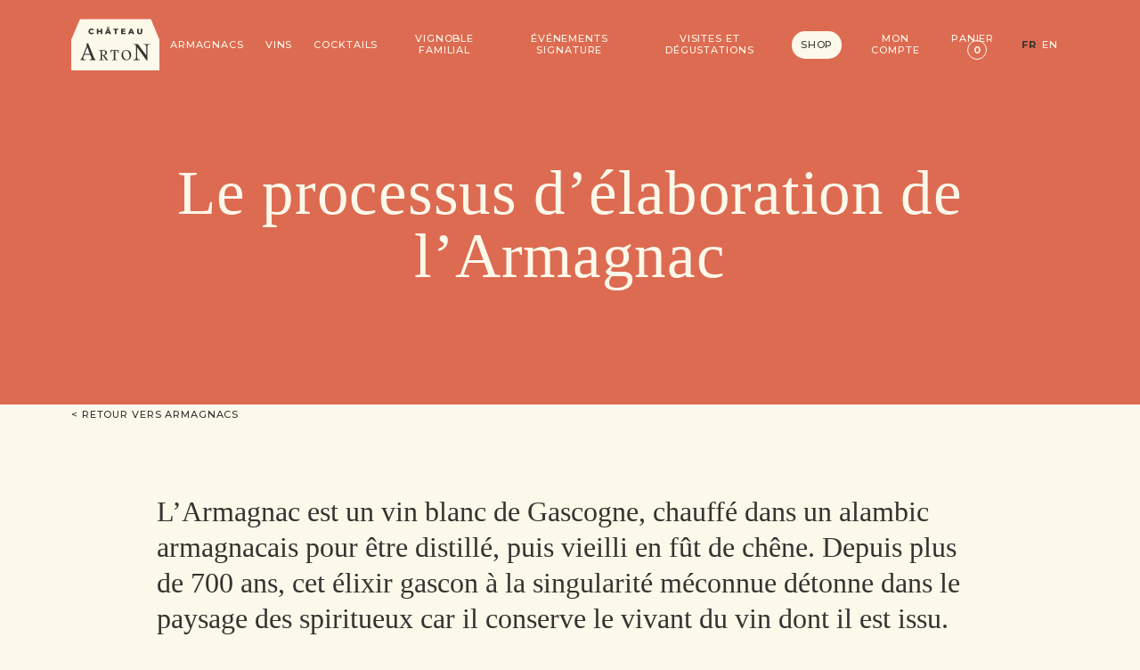

--- FILE ---
content_type: text/html; charset=UTF-8
request_url: https://www.arton.fr/armagnacs/quest-ce-que-l-armagnac/
body_size: 39856
content:
	<!DOCTYPE html>
<html class=" optml_no_js " lang="fr-FR">
	<head><meta charset="UTF-8" /><script>if(navigator.userAgent.match(/MSIE|Internet Explorer/i)||navigator.userAgent.match(/Trident\/7\..*?rv:11/i)){var href=document.location.href;if(!href.match(/[?&]nowprocket/)){if(href.indexOf("?")==-1){if(href.indexOf("#")==-1){document.location.href=href+"?nowprocket=1"}else{document.location.href=href.replace("#","?nowprocket=1#")}}else{if(href.indexOf("#")==-1){document.location.href=href+"&nowprocket=1"}else{document.location.href=href.replace("#","&nowprocket=1#")}}}}</script><script>class RocketLazyLoadScripts{constructor(e){this.triggerEvents=e,this.eventOptions={passive:!0},this.userEventListener=this.triggerListener.bind(this),this.delayedScripts={normal:[],async:[],defer:[]},this.allJQueries=[]}_addUserInteractionListener(e){this.triggerEvents.forEach((t=>window.addEventListener(t,e.userEventListener,e.eventOptions)))}_removeUserInteractionListener(e){this.triggerEvents.forEach((t=>window.removeEventListener(t,e.userEventListener,e.eventOptions)))}triggerListener(){this._removeUserInteractionListener(this),"loading"===document.readyState?document.addEventListener("DOMContentLoaded",this._loadEverythingNow.bind(this)):this._loadEverythingNow()}async _loadEverythingNow(){this._delayEventListeners(),this._delayJQueryReady(this),this._handleDocumentWrite(),this._registerAllDelayedScripts(),this._preloadAllScripts(),await this._loadScriptsFromList(this.delayedScripts.normal),await this._loadScriptsFromList(this.delayedScripts.defer),await this._loadScriptsFromList(this.delayedScripts.async),await this._triggerDOMContentLoaded(),await this._triggerWindowLoad(),window.dispatchEvent(new Event("rocket-allScriptsLoaded"))}_registerAllDelayedScripts(){document.querySelectorAll("script[type=rocketlazyloadscript]").forEach((e=>{e.hasAttribute("src")?e.hasAttribute("async")&&!1!==e.async?this.delayedScripts.async.push(e):e.hasAttribute("defer")&&!1!==e.defer||"module"===e.getAttribute("data-rocket-type")?this.delayedScripts.defer.push(e):this.delayedScripts.normal.push(e):this.delayedScripts.normal.push(e)}))}async _transformScript(e){return await this._requestAnimFrame(),new Promise((t=>{const n=document.createElement("script");let r;[...e.attributes].forEach((e=>{let t=e.nodeName;"type"!==t&&("data-rocket-type"===t&&(t="type",r=e.nodeValue),n.setAttribute(t,e.nodeValue))})),e.hasAttribute("src")?(n.addEventListener("load",t),n.addEventListener("error",t)):(n.text=e.text,t()),e.parentNode.replaceChild(n,e)}))}async _loadScriptsFromList(e){const t=e.shift();return t?(await this._transformScript(t),this._loadScriptsFromList(e)):Promise.resolve()}_preloadAllScripts(){var e=document.createDocumentFragment();[...this.delayedScripts.normal,...this.delayedScripts.defer,...this.delayedScripts.async].forEach((t=>{const n=t.getAttribute("src");if(n){const t=document.createElement("link");t.href=n,t.rel="preload",t.as="script",e.appendChild(t)}})),document.head.appendChild(e)}_delayEventListeners(){let e={};function t(t,n){!function(t){function n(n){return e[t].eventsToRewrite.indexOf(n)>=0?"rocket-"+n:n}e[t]||(e[t]={originalFunctions:{add:t.addEventListener,remove:t.removeEventListener},eventsToRewrite:[]},t.addEventListener=function(){arguments[0]=n(arguments[0]),e[t].originalFunctions.add.apply(t,arguments)},t.removeEventListener=function(){arguments[0]=n(arguments[0]),e[t].originalFunctions.remove.apply(t,arguments)})}(t),e[t].eventsToRewrite.push(n)}function n(e,t){let n=e[t];Object.defineProperty(e,t,{get:()=>n||function(){},set(r){e["rocket"+t]=n=r}})}t(document,"DOMContentLoaded"),t(window,"DOMContentLoaded"),t(window,"load"),t(window,"pageshow"),t(document,"readystatechange"),n(document,"onreadystatechange"),n(window,"onload"),n(window,"onpageshow")}_delayJQueryReady(e){let t=window.jQuery;Object.defineProperty(window,"jQuery",{get:()=>t,set(n){if(n&&n.fn&&!e.allJQueries.includes(n)){n.fn.ready=n.fn.init.prototype.ready=function(t){e.domReadyFired?t.bind(document)(n):document.addEventListener("rocket-DOMContentLoaded",(()=>t.bind(document)(n)))};const t=n.fn.on;n.fn.on=n.fn.init.prototype.on=function(){if(this[0]===window){function e(e){return e.split(" ").map((e=>"load"===e||0===e.indexOf("load.")?"rocket-jquery-load":e)).join(" ")}"string"==typeof arguments[0]||arguments[0]instanceof String?arguments[0]=e(arguments[0]):"object"==typeof arguments[0]&&Object.keys(arguments[0]).forEach((t=>{delete Object.assign(arguments[0],{[e(t)]:arguments[0][t]})[t]}))}return t.apply(this,arguments),this},e.allJQueries.push(n)}t=n}})}async _triggerDOMContentLoaded(){this.domReadyFired=!0,await this._requestAnimFrame(),document.dispatchEvent(new Event("rocket-DOMContentLoaded")),await this._requestAnimFrame(),window.dispatchEvent(new Event("rocket-DOMContentLoaded")),await this._requestAnimFrame(),document.dispatchEvent(new Event("rocket-readystatechange")),await this._requestAnimFrame(),document.rocketonreadystatechange&&document.rocketonreadystatechange()}async _triggerWindowLoad(){await this._requestAnimFrame(),window.dispatchEvent(new Event("rocket-load")),await this._requestAnimFrame(),window.rocketonload&&window.rocketonload(),await this._requestAnimFrame(),this.allJQueries.forEach((e=>e(window).trigger("rocket-jquery-load"))),window.dispatchEvent(new Event("rocket-pageshow")),await this._requestAnimFrame(),window.rocketonpageshow&&window.rocketonpageshow()}_handleDocumentWrite(){const e=new Map;document.write=document.writeln=function(t){const n=document.currentScript,r=document.createRange(),i=n.parentElement;let o=e.get(n);void 0===o&&(o=n.nextSibling,e.set(n,o));const a=document.createDocumentFragment();r.setStart(a,0),a.appendChild(r.createContextualFragment(t)),i.insertBefore(a,o)}}async _requestAnimFrame(){return new Promise((e=>requestAnimationFrame(e)))}static run(){const e=new RocketLazyLoadScripts(["keydown","mousemove","touchmove","touchstart","touchend","wheel"]);e._addUserInteractionListener(e)}}RocketLazyLoadScripts.run();</script>
		

		<title>Le processus d’élaboration de l’Armagnac &#x2d; Arton, Haut Armagnac &amp; Vins de Gascogne</title>

		
		

		<link rel="apple-touch-icon" sizes="180x180" href="https://mlfdudr92dy7.i.optimole.com/cb:hDqz.6df/w:auto/h:auto/q:mauto/f:best/https://www.arton.fr/wp-content/themes/arton/apple-touch-icon.png">
		<link rel="icon" type="image/png" sizes="32x32" href="https://mlfdudr92dy7.i.optimole.com/cb:hDqz.6df/w:auto/h:auto/q:mauto/f:best/https://www.arton.fr/wp-content/themes/arton/favicon-32x32.png">
		<link rel="icon" type="image/png" sizes="16x16" href="https://mlfdudr92dy7.i.optimole.com/cb:hDqz.6df/w:auto/h:auto/q:mauto/f:best/https://www.arton.fr/wp-content/themes/arton/favicon-16x16.png">
		<link rel="manifest" href="https://www.arton.fr/wp-content/themes/arton/site.webmanifest">

		<meta name="viewport" content="width=device-width, initial-scale=1.0"/>

		<script type="rocketlazyloadscript" id=optmlpreload></script>
<!-- Google Tag Manager for WordPress by gtm4wp.com -->
<script data-cfasync="false" data-pagespeed-no-defer>
	var gtm4wp_datalayer_name = "dataLayer";
	var dataLayer = dataLayer || [];
	const gtm4wp_use_sku_instead = false;
	const gtm4wp_id_prefix = '';
	const gtm4wp_remarketing = false;
	const gtm4wp_eec = true;
	const gtm4wp_classicec = false;
	const gtm4wp_currency = 'EUR';
	const gtm4wp_product_per_impression = 80;
	const gtm4wp_needs_shipping_address = false;
	const gtm4wp_business_vertical = 'retail';
	const gtm4wp_business_vertical_id = 'id';
</script>
<!-- End Google Tag Manager for WordPress by gtm4wp.com -->
<!-- The SEO Framework by Sybre Waaijer -->
<meta name="robots" content="max-snippet:-1,max-image-preview:large,max-video-preview:-1" />
<link rel="canonical" href="https://www.arton.fr/armagnacs/quest-ce-que-l-armagnac/" />
<meta name="description" content="L&rsquo;Armagnac est un vin blanc de Gascogne, chauff&eacute; dans un alambic armagnacais pour &ecirc;tre distill&eacute;, puis vieilli en f&ucirc;t de ch&ecirc;ne. Depuis plus de 700 ans&#8230;" />
<meta property="og:type" content="website" />
<meta property="og:locale" content="fr_FR" />
<meta property="og:site_name" content="Arton, Haut Armagnac &amp; Vins de Gascogne" />
<meta property="og:title" content="Le processus d’élaboration de l’Armagnac" />
<meta property="og:description" content="L&rsquo;Armagnac est un vin blanc de Gascogne, chauff&eacute; dans un alambic armagnacais pour &ecirc;tre distill&eacute;, puis vieilli en f&ucirc;t de ch&ecirc;ne. Depuis plus de 700 ans, cet &eacute;lixir gascon &agrave; la singularit&eacute; m&eacute;connue&#8230;" />
<meta property="og:url" content="https://www.arton.fr/armagnacs/quest-ce-que-l-armagnac/" />
<meta name="twitter:card" content="summary_large_image" />
<meta name="twitter:title" content="Le processus d’élaboration de l’Armagnac" />
<meta name="twitter:description" content="L&rsquo;Armagnac est un vin blanc de Gascogne, chauff&eacute; dans un alambic armagnacais pour &ecirc;tre distill&eacute;, puis vieilli en f&ucirc;t de ch&ecirc;ne. Depuis plus de 700 ans, cet &eacute;lixir gascon &agrave; la singularit&eacute; m&eacute;connue&#8230;" />
<script type="application/ld+json">{"@context":"https://schema.org","@graph":[{"@type":"WebSite","@id":"https://arton.fr/#/schema/WebSite","url":"https://arton.fr/","name":"Arton, Haut Armagnac &amp; Vins de Gascogne","inLanguage":"fr-FR","potentialAction":{"@type":"SearchAction","target":{"@type":"EntryPoint","urlTemplate":"https://www.arton.fr/search/{search_term_string}/"},"query-input":"required name=search_term_string"},"publisher":{"@type":"Organization","@id":"https://arton.fr/#/schema/Organization","name":"Arton, Haut Armagnac &amp; Vins de Gascogne","url":"https://arton.fr/"}},{"@type":"WebPage","@id":"https://www.arton.fr/armagnacs/quest-ce-que-l-armagnac/","url":"https://www.arton.fr/armagnacs/quest-ce-que-l-armagnac/","name":"Le processus d’élaboration de l’Armagnac &#x2d; Arton, Haut Armagnac &amp; Vins de Gascogne","description":"L&rsquo;Armagnac est un vin blanc de Gascogne, chauff&eacute; dans un alambic armagnacais pour &ecirc;tre distill&eacute;, puis vieilli en f&ucirc;t de ch&ecirc;ne. Depuis plus de 700 ans&#8230;","inLanguage":"fr-FR","isPartOf":{"@id":"https://arton.fr/#/schema/WebSite"},"breadcrumb":{"@type":"BreadcrumbList","@id":"https://arton.fr/#/schema/BreadcrumbList","itemListElement":[{"@type":"ListItem","position":1,"item":"https://arton.fr/","name":"Arton, Haut Armagnac &amp; Vins de Gascogne"},{"@type":"ListItem","position":2,"item":"https://www.arton.fr/armagnacs/","name":"Armagnacs"},{"@type":"ListItem","position":3,"name":"Le processus d’élaboration de l’Armagnac"}]},"potentialAction":{"@type":"ReadAction","target":"https://www.arton.fr/armagnacs/quest-ce-que-l-armagnac/"}}]}</script>
<!-- / The SEO Framework by Sybre Waaijer | 10.42ms meta | 0.83ms boot -->

<script type="rocketlazyloadscript" data-rocket-type='application/javascript'>console.log('PixelYourSite Free version 9.3.2');</script>
<link rel='dns-prefetch' href='//www.googletagmanager.com' />
<link rel='dns-prefetch' href='//mlfdudr92dy7.i.optimole.com' />
<link rel='preconnect' href='https://mlfdudr92dy7.i.optimole.com' />
<link data-minify="1" rel='stylesheet' id='jquery-ui-css' href='https://www.arton.fr/wp-content/cache/min/1/wp-content/plugins/wp-pagebuilder/assets/css/jquery-ui.css?ver=1766673516' type='text/css' media='all' />
<link rel='stylesheet' id='animate-css' href='https://www.arton.fr/wp-content/plugins/wp-pagebuilder/assets/css/animate.min.css' type='text/css' media='all' />
<link data-minify="1" rel='stylesheet' id='font-awesome-5-css' href='https://www.arton.fr/wp-content/cache/min/1/wp-content/plugins/wp-pagebuilder/assets/css/font-awesome-5.min.css?ver=1766673516' type='text/css' media='all' />
<link data-minify="1" rel='stylesheet' id='wppb-fonts-css' href='https://www.arton.fr/wp-content/cache/min/1/wp-content/plugins/wp-pagebuilder/assets/css/wppb-fonts.css?ver=1766673516' type='text/css' media='all' />
<link data-minify="1" rel='stylesheet' id='wppb-addons-css' href='https://www.arton.fr/wp-content/cache/min/1/wp-content/plugins/wp-pagebuilder/assets/css/wppb-addons.css?ver=1766673516' type='text/css' media='all' />
<link data-minify="1" rel='stylesheet' id='wppb-main-css' href='https://www.arton.fr/wp-content/cache/min/1/wp-content/plugins/wp-pagebuilder/assets/css/wppb-main.css?ver=1766673516' type='text/css' media='all' />
<link data-minify="1" rel='stylesheet' id='wc-blocks-vendors-style-css' href='https://www.arton.fr/wp-content/cache/min/1/wp-content/plugins/woocommerce/packages/woocommerce-blocks/build/wc-blocks-vendors-style.css?ver=1766673516' type='text/css' media='all' />
<link data-minify="1" rel='stylesheet' id='wc-blocks-style-css' href='https://www.arton.fr/wp-content/cache/min/1/wp-content/plugins/woocommerce/packages/woocommerce-blocks/build/wc-blocks-style.css?ver=1766673517' type='text/css' media='all' />
<link rel='stylesheet' id='classic-theme-styles-css' href='https://www.arton.fr/wp-includes/css/classic-themes.min.css' type='text/css' media='all' />
<style id='global-styles-inline-css' type='text/css'>
body{--wp--preset--color--black: #000000;--wp--preset--color--cyan-bluish-gray: #abb8c3;--wp--preset--color--white: #ffffff;--wp--preset--color--pale-pink: #f78da7;--wp--preset--color--vivid-red: #cf2e2e;--wp--preset--color--luminous-vivid-orange: #ff6900;--wp--preset--color--luminous-vivid-amber: #fcb900;--wp--preset--color--light-green-cyan: #7bdcb5;--wp--preset--color--vivid-green-cyan: #00d084;--wp--preset--color--pale-cyan-blue: #8ed1fc;--wp--preset--color--vivid-cyan-blue: #0693e3;--wp--preset--color--vivid-purple: #9b51e0;--wp--preset--gradient--vivid-cyan-blue-to-vivid-purple: linear-gradient(135deg,rgba(6,147,227,1) 0%,rgb(155,81,224) 100%);--wp--preset--gradient--light-green-cyan-to-vivid-green-cyan: linear-gradient(135deg,rgb(122,220,180) 0%,rgb(0,208,130) 100%);--wp--preset--gradient--luminous-vivid-amber-to-luminous-vivid-orange: linear-gradient(135deg,rgba(252,185,0,1) 0%,rgba(255,105,0,1) 100%);--wp--preset--gradient--luminous-vivid-orange-to-vivid-red: linear-gradient(135deg,rgba(255,105,0,1) 0%,rgb(207,46,46) 100%);--wp--preset--gradient--very-light-gray-to-cyan-bluish-gray: linear-gradient(135deg,rgb(238,238,238) 0%,rgb(169,184,195) 100%);--wp--preset--gradient--cool-to-warm-spectrum: linear-gradient(135deg,rgb(74,234,220) 0%,rgb(151,120,209) 20%,rgb(207,42,186) 40%,rgb(238,44,130) 60%,rgb(251,105,98) 80%,rgb(254,248,76) 100%);--wp--preset--gradient--blush-light-purple: linear-gradient(135deg,rgb(255,206,236) 0%,rgb(152,150,240) 100%);--wp--preset--gradient--blush-bordeaux: linear-gradient(135deg,rgb(254,205,165) 0%,rgb(254,45,45) 50%,rgb(107,0,62) 100%);--wp--preset--gradient--luminous-dusk: linear-gradient(135deg,rgb(255,203,112) 0%,rgb(199,81,192) 50%,rgb(65,88,208) 100%);--wp--preset--gradient--pale-ocean: linear-gradient(135deg,rgb(255,245,203) 0%,rgb(182,227,212) 50%,rgb(51,167,181) 100%);--wp--preset--gradient--electric-grass: linear-gradient(135deg,rgb(202,248,128) 0%,rgb(113,206,126) 100%);--wp--preset--gradient--midnight: linear-gradient(135deg,rgb(2,3,129) 0%,rgb(40,116,252) 100%);--wp--preset--duotone--dark-grayscale: url('#wp-duotone-dark-grayscale');--wp--preset--duotone--grayscale: url('#wp-duotone-grayscale');--wp--preset--duotone--purple-yellow: url('#wp-duotone-purple-yellow');--wp--preset--duotone--blue-red: url('#wp-duotone-blue-red');--wp--preset--duotone--midnight: url('#wp-duotone-midnight');--wp--preset--duotone--magenta-yellow: url('#wp-duotone-magenta-yellow');--wp--preset--duotone--purple-green: url('#wp-duotone-purple-green');--wp--preset--duotone--blue-orange: url('#wp-duotone-blue-orange');--wp--preset--font-size--small: 13px;--wp--preset--font-size--medium: 20px;--wp--preset--font-size--large: 36px;--wp--preset--font-size--x-large: 42px;--wp--preset--spacing--20: 0.44rem;--wp--preset--spacing--30: 0.67rem;--wp--preset--spacing--40: 1rem;--wp--preset--spacing--50: 1.5rem;--wp--preset--spacing--60: 2.25rem;--wp--preset--spacing--70: 3.38rem;--wp--preset--spacing--80: 5.06rem;--wp--preset--shadow--natural: 6px 6px 9px rgba(0, 0, 0, 0.2);--wp--preset--shadow--deep: 12px 12px 50px rgba(0, 0, 0, 0.4);--wp--preset--shadow--sharp: 6px 6px 0px rgba(0, 0, 0, 0.2);--wp--preset--shadow--outlined: 6px 6px 0px -3px rgba(255, 255, 255, 1), 6px 6px rgba(0, 0, 0, 1);--wp--preset--shadow--crisp: 6px 6px 0px rgba(0, 0, 0, 1);}:where(.is-layout-flex){gap: 0.5em;}body .is-layout-flow > .alignleft{float: left;margin-inline-start: 0;margin-inline-end: 2em;}body .is-layout-flow > .alignright{float: right;margin-inline-start: 2em;margin-inline-end: 0;}body .is-layout-flow > .aligncenter{margin-left: auto !important;margin-right: auto !important;}body .is-layout-constrained > .alignleft{float: left;margin-inline-start: 0;margin-inline-end: 2em;}body .is-layout-constrained > .alignright{float: right;margin-inline-start: 2em;margin-inline-end: 0;}body .is-layout-constrained > .aligncenter{margin-left: auto !important;margin-right: auto !important;}body .is-layout-constrained > :where(:not(.alignleft):not(.alignright):not(.alignfull)){max-width: var(--wp--style--global--content-size);margin-left: auto !important;margin-right: auto !important;}body .is-layout-constrained > .alignwide{max-width: var(--wp--style--global--wide-size);}body .is-layout-flex{display: flex;}body .is-layout-flex{flex-wrap: wrap;align-items: center;}body .is-layout-flex > *{margin: 0;}:where(.wp-block-columns.is-layout-flex){gap: 2em;}.has-black-color{color: var(--wp--preset--color--black) !important;}.has-cyan-bluish-gray-color{color: var(--wp--preset--color--cyan-bluish-gray) !important;}.has-white-color{color: var(--wp--preset--color--white) !important;}.has-pale-pink-color{color: var(--wp--preset--color--pale-pink) !important;}.has-vivid-red-color{color: var(--wp--preset--color--vivid-red) !important;}.has-luminous-vivid-orange-color{color: var(--wp--preset--color--luminous-vivid-orange) !important;}.has-luminous-vivid-amber-color{color: var(--wp--preset--color--luminous-vivid-amber) !important;}.has-light-green-cyan-color{color: var(--wp--preset--color--light-green-cyan) !important;}.has-vivid-green-cyan-color{color: var(--wp--preset--color--vivid-green-cyan) !important;}.has-pale-cyan-blue-color{color: var(--wp--preset--color--pale-cyan-blue) !important;}.has-vivid-cyan-blue-color{color: var(--wp--preset--color--vivid-cyan-blue) !important;}.has-vivid-purple-color{color: var(--wp--preset--color--vivid-purple) !important;}.has-black-background-color{background-color: var(--wp--preset--color--black) !important;}.has-cyan-bluish-gray-background-color{background-color: var(--wp--preset--color--cyan-bluish-gray) !important;}.has-white-background-color{background-color: var(--wp--preset--color--white) !important;}.has-pale-pink-background-color{background-color: var(--wp--preset--color--pale-pink) !important;}.has-vivid-red-background-color{background-color: var(--wp--preset--color--vivid-red) !important;}.has-luminous-vivid-orange-background-color{background-color: var(--wp--preset--color--luminous-vivid-orange) !important;}.has-luminous-vivid-amber-background-color{background-color: var(--wp--preset--color--luminous-vivid-amber) !important;}.has-light-green-cyan-background-color{background-color: var(--wp--preset--color--light-green-cyan) !important;}.has-vivid-green-cyan-background-color{background-color: var(--wp--preset--color--vivid-green-cyan) !important;}.has-pale-cyan-blue-background-color{background-color: var(--wp--preset--color--pale-cyan-blue) !important;}.has-vivid-cyan-blue-background-color{background-color: var(--wp--preset--color--vivid-cyan-blue) !important;}.has-vivid-purple-background-color{background-color: var(--wp--preset--color--vivid-purple) !important;}.has-black-border-color{border-color: var(--wp--preset--color--black) !important;}.has-cyan-bluish-gray-border-color{border-color: var(--wp--preset--color--cyan-bluish-gray) !important;}.has-white-border-color{border-color: var(--wp--preset--color--white) !important;}.has-pale-pink-border-color{border-color: var(--wp--preset--color--pale-pink) !important;}.has-vivid-red-border-color{border-color: var(--wp--preset--color--vivid-red) !important;}.has-luminous-vivid-orange-border-color{border-color: var(--wp--preset--color--luminous-vivid-orange) !important;}.has-luminous-vivid-amber-border-color{border-color: var(--wp--preset--color--luminous-vivid-amber) !important;}.has-light-green-cyan-border-color{border-color: var(--wp--preset--color--light-green-cyan) !important;}.has-vivid-green-cyan-border-color{border-color: var(--wp--preset--color--vivid-green-cyan) !important;}.has-pale-cyan-blue-border-color{border-color: var(--wp--preset--color--pale-cyan-blue) !important;}.has-vivid-cyan-blue-border-color{border-color: var(--wp--preset--color--vivid-cyan-blue) !important;}.has-vivid-purple-border-color{border-color: var(--wp--preset--color--vivid-purple) !important;}.has-vivid-cyan-blue-to-vivid-purple-gradient-background{background: var(--wp--preset--gradient--vivid-cyan-blue-to-vivid-purple) !important;}.has-light-green-cyan-to-vivid-green-cyan-gradient-background{background: var(--wp--preset--gradient--light-green-cyan-to-vivid-green-cyan) !important;}.has-luminous-vivid-amber-to-luminous-vivid-orange-gradient-background{background: var(--wp--preset--gradient--luminous-vivid-amber-to-luminous-vivid-orange) !important;}.has-luminous-vivid-orange-to-vivid-red-gradient-background{background: var(--wp--preset--gradient--luminous-vivid-orange-to-vivid-red) !important;}.has-very-light-gray-to-cyan-bluish-gray-gradient-background{background: var(--wp--preset--gradient--very-light-gray-to-cyan-bluish-gray) !important;}.has-cool-to-warm-spectrum-gradient-background{background: var(--wp--preset--gradient--cool-to-warm-spectrum) !important;}.has-blush-light-purple-gradient-background{background: var(--wp--preset--gradient--blush-light-purple) !important;}.has-blush-bordeaux-gradient-background{background: var(--wp--preset--gradient--blush-bordeaux) !important;}.has-luminous-dusk-gradient-background{background: var(--wp--preset--gradient--luminous-dusk) !important;}.has-pale-ocean-gradient-background{background: var(--wp--preset--gradient--pale-ocean) !important;}.has-electric-grass-gradient-background{background: var(--wp--preset--gradient--electric-grass) !important;}.has-midnight-gradient-background{background: var(--wp--preset--gradient--midnight) !important;}.has-small-font-size{font-size: var(--wp--preset--font-size--small) !important;}.has-medium-font-size{font-size: var(--wp--preset--font-size--medium) !important;}.has-large-font-size{font-size: var(--wp--preset--font-size--large) !important;}.has-x-large-font-size{font-size: var(--wp--preset--font-size--x-large) !important;}
.wp-block-navigation a:where(:not(.wp-element-button)){color: inherit;}
:where(.wp-block-columns.is-layout-flex){gap: 2em;}
.wp-block-pullquote{font-size: 1.5em;line-height: 1.6;}
</style>
<link rel='stylesheet' id='arton-vinistoria-exporter-css' href='https://www.arton.fr/wp-content/plugins/arton-vinistoria-exporter/public/css/arton-vinistoria-exporter-public.css' type='text/css' media='all' />
<link data-minify="1" rel='stylesheet' id='cookie-law-info-css' href='https://www.arton.fr/wp-content/cache/min/1/wp-content/plugins/cookie-law-info/legacy/public/css/cookie-law-info-public.css?ver=1766673517' type='text/css' media='all' />
<link data-minify="1" rel='stylesheet' id='cookie-law-info-gdpr-css' href='https://www.arton.fr/wp-content/cache/min/1/wp-content/plugins/cookie-law-info/legacy/public/css/cookie-law-info-gdpr.css?ver=1766673517' type='text/css' media='all' />
<link rel='stylesheet' id='pisol-ewcl-css' href='https://www.arton.fr/wp-content/plugins/export-woocommerce-customer-list/public/css/pisol-ewcl-public.css' type='text/css' media='all' />
<link data-minify="1" rel='stylesheet' id='woocommerce-layout-css' href='https://www.arton.fr/wp-content/cache/min/1/wp-content/plugins/woocommerce/assets/css/woocommerce-layout.css?ver=1766673517' type='text/css' media='all' />
<link data-minify="1" rel='stylesheet' id='woocommerce-smallscreen-css' href='https://www.arton.fr/wp-content/cache/min/1/wp-content/plugins/woocommerce/assets/css/woocommerce-smallscreen.css?ver=1766673517' type='text/css' media='only screen and (max-width: 768px)' />
<link data-minify="1" rel='stylesheet' id='woocommerce-general-css' href='https://www.arton.fr/wp-content/cache/min/1/wp-content/plugins/woocommerce/assets/css/woocommerce.css?ver=1766673517' type='text/css' media='all' />
<style id='woocommerce-inline-inline-css' type='text/css'>
.woocommerce form .form-row .required { visibility: visible; }
</style>
<link data-minify="1" rel='stylesheet' id='wt-smart-coupon-for-woo-css' href='https://www.arton.fr/wp-content/cache/min/1/wp-content/plugins/wt-smart-coupons-for-woocommerce/public/css/wt-smart-coupon-public.css?ver=1766673517' type='text/css' media='all' />
<link data-minify="1" rel='stylesheet' id='grw-public-main-css-css' href='https://www.arton.fr/wp-content/cache/min/1/wp-content/plugins/widget-google-reviews/assets/css/public-main.css?ver=1766673517' type='text/css' media='all' />
<link data-minify="1" rel='stylesheet' id='woo_conditional_shipping_css-css' href='https://www.arton.fr/wp-content/cache/min/1/wp-content/plugins/conditional-shipping-for-woocommerce/frontend/css/woo-conditional-shipping.css?ver=1766673517' type='text/css' media='all' />
<link data-minify="1" rel='stylesheet' id='wppb-posts-css-css' href='https://www.arton.fr/wp-content/cache/min/1/wp-content/plugins/wp-pagebuilder/addons/posts/assets/css/posts-addon.css?ver=1766673517' type='text/css' media='all' />
<style id='optm_lazyload_noscript_style-inline-css' type='text/css'>
html.optml_no_js img[data-opt-src] { display: none !important; } 
 /* OPTML_VIEWPORT_BG_SELECTORS */
html .elementor-section[data-settings*="background_background"]:not(.optml-bg-lazyloaded),
html .elementor-column[data-settings*="background_background"] > .elementor-widget-wrap:not(.optml-bg-lazyloaded),
html .elementor-section > .elementor-background-overlay:not(.optml-bg-lazyloaded),
html [class*="wp-block-cover"][style*="background-image"]:not(.optml-bg-lazyloaded),
html [style*="background-image:url("]:not(.optml-bg-lazyloaded),
html [style*="background-image: url("]:not(.optml-bg-lazyloaded),
html [style*="background:url("]:not(.optml-bg-lazyloaded),
html [style*="background: url("]:not(.optml-bg-lazyloaded),
html [class*="wp-block-group"][style*="background-image"]:not(.optml-bg-lazyloaded),
html .coin-slider > .coin-slider > a:not(.optml-bg-lazyloaded),
html .coin-slider > .coin-slider:not(.optml-bg-lazyloaded) { background-image: none !important; }
/* OPTML_VIEWPORT_BG_SELECTORS */
</style>
<link data-minify="1" rel='stylesheet' id='woo_discount_pro_style-css' href='https://www.arton.fr/wp-content/cache/min/1/wp-content/plugins/woo-discount-rules-pro/Assets/Css/awdr_style.css?ver=1766673517' type='text/css' media='all' />
<link data-minify="1" rel='stylesheet' id='sib-front-css-css' href='https://www.arton.fr/wp-content/cache/min/1/wp-content/plugins/mailin/css/mailin-front.css?ver=1766673517' type='text/css' media='all' />
<link rel='stylesheet' id='stylesheet-css' href='https://www.arton.fr/wp-content/themes/arton/library/css/style.rev-b2ad76aefdae4445ce13e0896b697750.css' type='text/css' media='all' />
            <input type="hidden" class="ws_opt_in_nonce" name="ws_opt_in_nonce" value="62e3490d98">
            <script type="rocketlazyloadscript" data-rocket-type='text/javascript' src='https://www.arton.fr/wp-includes/js/jquery/jquery.min.js' id='jquery-core-js' defer></script>
<script type="rocketlazyloadscript" data-minify="1" data-rocket-type='text/javascript' src='https://www.arton.fr/wp-content/cache/min/1/wp-content/plugins/arton-vinistoria-exporter/public/js/arton-vinistoria-exporter-public.js?ver=1766673517' id='arton-vinistoria-exporter-js' defer></script>
<script type='text/javascript' id='cookie-law-info-js-extra'>
/* <![CDATA[ */
var Cli_Data = {"nn_cookie_ids":[],"cookielist":[],"non_necessary_cookies":[],"ccpaEnabled":"","ccpaRegionBased":"","ccpaBarEnabled":"","strictlyEnabled":["necessary","obligatoire"],"ccpaType":"gdpr","js_blocking":"","custom_integration":"","triggerDomRefresh":"","secure_cookies":""};
var cli_cookiebar_settings = {"animate_speed_hide":"500","animate_speed_show":"500","background":"#353330","border":"#b1a6a6c2","border_on":"","button_1_button_colour":"#000","button_1_button_hover":"#000000","button_1_link_colour":"#ffffff","button_1_as_button":"1","button_1_new_win":"","button_2_button_colour":"#333","button_2_button_hover":"#292929","button_2_link_colour":"#444","button_2_as_button":"","button_2_hidebar":"","button_3_button_colour":"#000","button_3_button_hover":"#000000","button_3_link_colour":"#fff","button_3_as_button":"1","button_3_new_win":"","button_4_button_colour":"#000","button_4_button_hover":"#000000","button_4_link_colour":"#62a329","button_4_as_button":"","button_7_button_colour":"#61a229","button_7_button_hover":"#4e8221","button_7_link_colour":"#fff","button_7_as_button":"1","button_7_new_win":"","font_family":"inherit","header_fix":"","notify_animate_hide":"1","notify_animate_show":"","notify_div_id":"#cookie-law-info-bar","notify_position_horizontal":"right","notify_position_vertical":"bottom","scroll_close":"","scroll_close_reload":"","accept_close_reload":"","reject_close_reload":"","showagain_tab":"","showagain_background":"#fff","showagain_border":"#000","showagain_div_id":"#cookie-law-info-again","showagain_x_position":"100px","text":"#fcf8ea","show_once_yn":"","show_once":"6000","logging_on":"","as_popup":"","popup_overlay":"1","bar_heading_text":"","cookie_bar_as":"banner","popup_showagain_position":"bottom-right","widget_position":"left"};
var log_object = {"ajax_url":"https:\/\/www.arton.fr\/wp-admin\/admin-ajax.php"};
/* ]]> */
</script>
<script type="rocketlazyloadscript" data-minify="1" data-rocket-type='text/javascript' src='https://www.arton.fr/wp-content/cache/min/1/wp-content/plugins/cookie-law-info/legacy/public/js/cookie-law-info-public.js?ver=1766673517' id='cookie-law-info-js' defer></script>
<script type="rocketlazyloadscript" data-minify="1" data-rocket-type='text/javascript' src='https://www.arton.fr/wp-content/cache/min/1/wp-content/plugins/export-woocommerce-customer-list/public/js/pisol-ewcl-public.js?ver=1766673517' id='pisol-ewcl-js' defer></script>
<script type='text/javascript' id='rac_guest_handle-js-extra'>
/* <![CDATA[ */
var rac_guest_params = {"console_error":"Not a valid e-mail address","current_lang_code":"en","ajax_url":"https:\/\/www.arton.fr\/wp-admin\/admin-ajax.php","guest_entry":"9077430f52","is_checkout":"","is_shop":"","ajax_add_to_cart":"no","enable_popup":"no","form_label":"Please enter your Details","first_name":"","email_address_not_valid":"Please Enter your Valid Email Address","popup_sub_header":"","enter_email_address":"Please Enter your Email Address","enter_first_name":"Please Enter your First Name","enter_phone_no":"Please Enter your Contact Number","enter_valid_phone_no":"Please Enter valid Contact Number","enter_last_name":"Please Enter your Last Name","cancel_label":"Cancel","add_to_cart_label":"Add to cart","force_guest":"no","show_guest_name":"","show_guest_contactno":"","force_guest_name":"","force_guest_contactno":"","popup_already_displayed":"no","is_cookie_already_set":"","fp_rac_popup_email":"","fp_rac_first_name":"","fp_rac_last_name":"","fp_rac_phone_no":"","fp_rac_disp_notice_check":"","fp_rac_disp_notice":"Your email will be used for sending Abandoned Cart emails","popup_disp_method":"1","popup_cookie_delay_time":"no","rac_popup_delay_nonce":"6491d60e80"};
var custom_css_btn_color = {"popupcolor":"FFFFFF","confirmbtncolor":"008000","cancelbtncolor":"CC2900","email_placeholder":"Enter your Email Address","fname_placeholder":"Enter your First Name","lname_placeholder":"Enter your Last Name","phone_placeholder":"Enter Your Contact Number"};
/* ]]> */
</script>
<script type="rocketlazyloadscript" data-minify="1" data-rocket-type='text/javascript' src='https://www.arton.fr/wp-content/cache/min/1/wp-content/plugins/rac/assets/js/fp-rac-guest-checkout.js?ver=1766673517' id='rac_guest_handle-js' defer></script>
<script type="rocketlazyloadscript" data-rocket-type='text/javascript' src='https://www.arton.fr/wp-content/plugins/woocommerce/assets/js/js-cookie/js.cookie.min.js' id='js-cookie-js' defer></script>
<script type='text/javascript' id='wt-smart-coupon-for-woo-js-extra'>
/* <![CDATA[ */
var WTSmartCouponOBJ = {"ajaxurl":"https:\/\/www.arton.fr\/wp-admin\/admin-ajax.php","nonces":{"public":"5c2297bf82","apply_coupon":"853002a6d4"},"labels":{"please_wait":"Veuillez patienter...","choose_variation":"Please choose a variation","error":"Erreur !!!"}};
/* ]]> */
</script>
<script type="rocketlazyloadscript" data-minify="1" data-rocket-type='text/javascript' src='https://www.arton.fr/wp-content/cache/min/1/wp-content/plugins/wt-smart-coupons-for-woocommerce/public/js/wt-smart-coupon-public.js?ver=1766673517' id='wt-smart-coupon-for-woo-js' defer></script>
<script type="rocketlazyloadscript" data-minify="1" data-rocket-type='text/javascript' src='https://www.arton.fr/wp-content/cache/min/1/wp-content/plugins/duracelltomi-google-tag-manager/js/gtm4wp-woocommerce-enhanced.js?ver=1766673517' id='gtm4wp-woocommerce-enhanced-js' defer></script>
<script type="rocketlazyloadscript" data-minify="1" data-rocket-type='text/javascript' defer="defer" src='https://www.arton.fr/wp-content/cache/min/1/wp-content/plugins/widget-google-reviews/assets/js/public-main.js?ver=1766673517' id='grw-public-main-js-js'></script>
<script type="rocketlazyloadscript" data-rocket-type='text/javascript' src='https://www.arton.fr/wp-content/plugins/woocommerce/assets/js/jquery-cookie/jquery.cookie.min.js' id='jquery-cookie-js' defer></script>
<script type="rocketlazyloadscript" data-minify="1" data-rocket-type='text/javascript' src='https://www.arton.fr/wp-content/cache/min/1/wp-content/plugins/conditional-shipping-for-woocommerce/frontend/js/woo-conditional-shipping.js?ver=1766673517' id='woo-conditional-shipping-js-js' defer></script>
<script type="rocketlazyloadscript" data-rocket-type='text/javascript' src='https://www.arton.fr/wp-content/plugins/pixelyoursite/dist/scripts/jquery.bind-first-0.2.3.min.js' id='jquery-bind-first-js' defer></script>
<script type='text/javascript' id='pys-js-extra'>
/* <![CDATA[ */
var pysOptions = {"staticEvents":{"facebook":{"init_event":[{"delay":0,"type":"static","name":"PageView","pixelIds":["713532112748988"],"eventID":"8d58d467-2cc8-44b8-be61-73c6ceedafba","params":{"page_title":"Le processus d\u2019\u00e9laboration de l\u2019Armagnac","post_type":"page","post_id":153,"plugin":"PixelYourSite","user_role":"guest","event_url":"www.arton.fr\/armagnacs\/quest-ce-que-l-armagnac\/"},"e_id":"init_event","ids":[],"hasTimeWindow":false,"timeWindow":0,"woo_order":"","edd_order":""}]}},"dynamicEvents":{"automatic_event_form":{"facebook":{"delay":0,"type":"dyn","name":"Form","pixelIds":["713532112748988"],"eventID":"2a2cb763-0c03-40cd-ad5b-a039568704f4","params":{"page_title":"Le processus d\u2019\u00e9laboration de l\u2019Armagnac","post_type":"page","post_id":153,"plugin":"PixelYourSite","user_role":"guest","event_url":"www.arton.fr\/armagnacs\/quest-ce-que-l-armagnac\/"},"e_id":"automatic_event_form","ids":[],"hasTimeWindow":false,"timeWindow":0,"woo_order":"","edd_order":""},"ga":{"delay":0,"type":"dyn","name":"Form","trackingIds":["G-KFVRMPZ5DQ"],"params":{"non_interaction":false,"page_title":"Le processus d\u2019\u00e9laboration de l\u2019Armagnac","post_type":"page","post_id":153,"plugin":"PixelYourSite","user_role":"guest","event_url":"www.arton.fr\/armagnacs\/quest-ce-que-l-armagnac\/"},"e_id":"automatic_event_form","ids":[],"hasTimeWindow":false,"timeWindow":0,"pixelIds":[],"eventID":"","woo_order":"","edd_order":""}},"automatic_event_download":{"facebook":{"delay":0,"type":"dyn","name":"Download","extensions":["","doc","exe","js","pdf","ppt","tgz","zip","xls"],"pixelIds":["713532112748988"],"eventID":"0c2b1804-4e07-4ef7-9078-91cd08e0dc2a","params":{"page_title":"Le processus d\u2019\u00e9laboration de l\u2019Armagnac","post_type":"page","post_id":153,"plugin":"PixelYourSite","user_role":"guest","event_url":"www.arton.fr\/armagnacs\/quest-ce-que-l-armagnac\/"},"e_id":"automatic_event_download","ids":[],"hasTimeWindow":false,"timeWindow":0,"woo_order":"","edd_order":""},"ga":{"delay":0,"type":"dyn","name":"Download","extensions":["","doc","exe","js","pdf","ppt","tgz","zip","xls"],"trackingIds":["G-KFVRMPZ5DQ"],"params":{"non_interaction":false,"page_title":"Le processus d\u2019\u00e9laboration de l\u2019Armagnac","post_type":"page","post_id":153,"plugin":"PixelYourSite","user_role":"guest","event_url":"www.arton.fr\/armagnacs\/quest-ce-que-l-armagnac\/"},"e_id":"automatic_event_download","ids":[],"hasTimeWindow":false,"timeWindow":0,"pixelIds":[],"eventID":"","woo_order":"","edd_order":""}},"automatic_event_comment":{"facebook":{"delay":0,"type":"dyn","name":"Comment","pixelIds":["713532112748988"],"eventID":"21bfe335-71e1-49ac-a457-a258407e1269","params":{"page_title":"Le processus d\u2019\u00e9laboration de l\u2019Armagnac","post_type":"page","post_id":153,"plugin":"PixelYourSite","user_role":"guest","event_url":"www.arton.fr\/armagnacs\/quest-ce-que-l-armagnac\/"},"e_id":"automatic_event_comment","ids":[],"hasTimeWindow":false,"timeWindow":0,"woo_order":"","edd_order":""},"ga":{"delay":0,"type":"dyn","name":"Comment","trackingIds":["G-KFVRMPZ5DQ"],"params":{"non_interaction":false,"page_title":"Le processus d\u2019\u00e9laboration de l\u2019Armagnac","post_type":"page","post_id":153,"plugin":"PixelYourSite","user_role":"guest","event_url":"www.arton.fr\/armagnacs\/quest-ce-que-l-armagnac\/"},"e_id":"automatic_event_comment","ids":[],"hasTimeWindow":false,"timeWindow":0,"pixelIds":[],"eventID":"","woo_order":"","edd_order":""}},"automatic_event_scroll":{"facebook":{"delay":0,"type":"dyn","name":"PageScroll","scroll_percent":30,"pixelIds":["713532112748988"],"eventID":"b034e483-0f02-4b41-b048-944a74b18201","params":{"page_title":"Le processus d\u2019\u00e9laboration de l\u2019Armagnac","post_type":"page","post_id":153,"plugin":"PixelYourSite","user_role":"guest","event_url":"www.arton.fr\/armagnacs\/quest-ce-que-l-armagnac\/"},"e_id":"automatic_event_scroll","ids":[],"hasTimeWindow":false,"timeWindow":0,"woo_order":"","edd_order":""},"ga":{"delay":0,"type":"dyn","name":"PageScroll","scroll_percent":30,"trackingIds":["G-KFVRMPZ5DQ"],"params":{"non_interaction":false,"page_title":"Le processus d\u2019\u00e9laboration de l\u2019Armagnac","post_type":"page","post_id":153,"plugin":"PixelYourSite","user_role":"guest","event_url":"www.arton.fr\/armagnacs\/quest-ce-que-l-armagnac\/"},"e_id":"automatic_event_scroll","ids":[],"hasTimeWindow":false,"timeWindow":0,"pixelIds":[],"eventID":"","woo_order":"","edd_order":""}},"automatic_event_time_on_page":{"facebook":{"delay":0,"type":"dyn","name":"TimeOnPage","time_on_page":30,"pixelIds":["713532112748988"],"eventID":"cd529f3a-b2dc-4655-9e62-7147b12b3eaa","params":{"page_title":"Le processus d\u2019\u00e9laboration de l\u2019Armagnac","post_type":"page","post_id":153,"plugin":"PixelYourSite","user_role":"guest","event_url":"www.arton.fr\/armagnacs\/quest-ce-que-l-armagnac\/"},"e_id":"automatic_event_time_on_page","ids":[],"hasTimeWindow":false,"timeWindow":0,"woo_order":"","edd_order":""},"ga":{"delay":0,"type":"dyn","name":"TimeOnPage","time_on_page":30,"trackingIds":["G-KFVRMPZ5DQ"],"params":{"non_interaction":false,"page_title":"Le processus d\u2019\u00e9laboration de l\u2019Armagnac","post_type":"page","post_id":153,"plugin":"PixelYourSite","user_role":"guest","event_url":"www.arton.fr\/armagnacs\/quest-ce-que-l-armagnac\/"},"e_id":"automatic_event_time_on_page","ids":[],"hasTimeWindow":false,"timeWindow":0,"pixelIds":[],"eventID":"","woo_order":"","edd_order":""}}},"triggerEvents":[],"triggerEventTypes":[],"facebook":{"pixelIds":["713532112748988"],"advancedMatching":[],"removeMetadata":false,"contentParams":{"post_type":"page","post_id":153,"content_name":"Le processus d\u2019\u00e9laboration de l\u2019Armagnac"},"commentEventEnabled":true,"wooVariableAsSimple":false,"downloadEnabled":true,"formEventEnabled":true,"ajaxForServerEvent":true,"serverApiEnabled":true,"wooCRSendFromServer":false},"ga":{"trackingIds":["G-KFVRMPZ5DQ"],"enhanceLinkAttr":false,"anonimizeIP":false,"commentEventEnabled":true,"commentEventNonInteractive":false,"downloadEnabled":true,"downloadEventNonInteractive":false,"formEventEnabled":true,"crossDomainEnabled":false,"crossDomainAcceptIncoming":false,"crossDomainDomains":[],"isDebugEnabled":[false],"disableAdvertisingFeatures":false,"disableAdvertisingPersonalization":false,"wooVariableAsSimple":false},"debug":"","siteUrl":"https:\/\/www.arton.fr","ajaxUrl":"https:\/\/www.arton.fr\/wp-admin\/admin-ajax.php","ajax_event":"5f6a694b75","enable_remove_download_url_param":"1","cookie_duration":"7","last_visit_duration":"60","gdpr":{"ajax_enabled":true,"all_disabled_by_api":true,"facebook_disabled_by_api":false,"analytics_disabled_by_api":false,"google_ads_disabled_by_api":false,"pinterest_disabled_by_api":false,"bing_disabled_by_api":false,"facebook_prior_consent_enabled":true,"analytics_prior_consent_enabled":true,"google_ads_prior_consent_enabled":null,"pinterest_prior_consent_enabled":true,"bing_prior_consent_enabled":true,"cookiebot_integration_enabled":false,"cookiebot_facebook_consent_category":"marketing","cookiebot_analytics_consent_category":"statistics","cookiebot_google_ads_consent_category":null,"cookiebot_pinterest_consent_category":"marketing","cookiebot_bing_consent_category":"marketing","consent_magic_integration_enabled":false,"real_cookie_banner_integration_enabled":false,"cookie_notice_integration_enabled":false,"cookie_law_info_integration_enabled":true},"woo":{"enabled":true,"addToCartOnButtonEnabled":true,"addToCartOnButtonValueEnabled":true,"addToCartOnButtonValueOption":"price","singleProductId":null,"removeFromCartSelector":"form.woocommerce-cart-form .remove","addToCartCatchMethod":"add_cart_hook"},"edd":{"enabled":false}};
/* ]]> */
</script>
<script type="rocketlazyloadscript" data-minify="1" data-rocket-type='text/javascript' src='https://www.arton.fr/wp-content/cache/min/1/wp-content/plugins/pixelyoursite/dist/scripts/public.js?ver=1766673517' id='pys-js' defer></script>
<script type="rocketlazyloadscript" data-rocket-type='text/javascript' id='optml-print-js-after'>
			(function(w, d){
					w.addEventListener("beforeprint", function(){
						let images = d.getElementsByTagName( "img" );
							for (let img of images) {
								if ( !img.dataset.optSrc) {
									continue;
								}
								img.src = img.dataset.optSrc;
								delete img.dataset.optSrc;
							}
					});
			
			}(window, document));
								 
</script>

<!-- Google Analytics snippet added by Site Kit -->
<script type="rocketlazyloadscript" data-rocket-type='text/javascript' src='https://www.googletagmanager.com/gtag/js?id=GT-TWQ46PQ' id='google_gtagjs-js' async></script>
<script type="rocketlazyloadscript" data-rocket-type='text/javascript' id='google_gtagjs-js-after'>
window.dataLayer = window.dataLayer || [];function gtag(){dataLayer.push(arguments);}
gtag("js", new Date());
gtag("set", "developer_id.dZTNiMT", true);
gtag("config", "GT-TWQ46PQ");
</script>

<!-- End Google Analytics snippet added by Site Kit -->
<script type='text/javascript' id='sib-front-js-js-extra'>
/* <![CDATA[ */
var sibErrMsg = {"invalidMail":"Please fill out valid email address","requiredField":"Please fill out required fields","invalidDateFormat":"Please fill out valid date format","invalidSMSFormat":"Please fill out valid phone number"};
var ajax_sib_front_object = {"ajax_url":"https:\/\/www.arton.fr\/wp-admin\/admin-ajax.php","ajax_nonce":"20451c5001","flag_url":"https:\/\/www.arton.fr\/wp-content\/plugins\/mailin\/img\/flags\/"};
/* ]]> */
</script>
<script type="rocketlazyloadscript" data-minify="1" data-rocket-type='text/javascript' src='https://www.arton.fr/wp-content/cache/min/1/wp-content/plugins/mailin/js/mailin-front.js?ver=1766673517' id='sib-front-js-js' defer></script>
<script type="rocketlazyloadscript" data-rocket-type='text/javascript' id='wc-blocks-checkout-events-dependency-error-js-after'>
console.error( "Payment gateway with handle 'wc-stripe-blocks-link' has been deactivated in Cart and Checkout blocks because its dependency 'wc-blocks-checkout-events' is not registered. Read the docs about registering assets for payment methods: https://github.com/woocommerce/woocommerce-blocks/blob/060f63c04f0f34f645200b5d4da9212125c49177/docs/third-party-developers/extensibility/checkout-payment-methods/payment-method-integration.md#registering-assets" );
</script>
<link rel="https://api.w.org/" href="https://www.arton.fr/wp-json/" /><link rel="alternate" type="application/json" href="https://www.arton.fr/wp-json/wp/v2/pages/153" /><link rel="alternate" type="application/json+oembed" href="https://www.arton.fr/wp-json/oembed/1.0/embed?url=https%3A%2F%2Fwww.arton.fr%2Farmagnacs%2Fquest-ce-que-l-armagnac%2F" />
<link rel="alternate" type="text/xml+oembed" href="https://www.arton.fr/wp-json/oembed/1.0/embed?url=https%3A%2F%2Fwww.arton.fr%2Farmagnacs%2Fquest-ce-que-l-armagnac%2F&#038;format=xml" />
<meta name="generator" content="Site Kit by Google 1.101.0" />        <style type="text/css">
        #fp_rac_guest_email_in_cookie{

}
#fp_rac_guest_fname_in_cookie{

}
#fp_rac_guest_lname_in_cookie{

}
#fp_rac_guest_phoneno_in_cookie{

}        </style>
        
<!-- This website runs the Product Feed PRO for WooCommerce by AdTribes.io plugin - version 12.6.7 -->
<!-- Starting: WooCommerce Conversion Tracking (https://wordpress.org/plugins/woocommerce-conversion-tracking/) -->
        <script type="rocketlazyloadscript" async src="https://www.googletagmanager.com/gtag/js?id=AW-10819829083"></script>
        <script type="rocketlazyloadscript">
            window.dataLayer = window.dataLayer || [];
            function gtag(){dataLayer.push(arguments)};
            gtag('js', new Date());

            gtag('config', 'AW-10819829083');
        </script>
        <!-- End: WooCommerce Conversion Tracking Codes -->
<link rel="alternate" href="https://www.arton.fr/armagnacs/quest-ce-que-l-armagnac/" hreflang="fr" />
<link rel="alternate" href="https://www.arton.fr/en/our-armagnacs/what-is-armagnac/" hreflang="en" />

<!-- Google Tag Manager for WordPress by gtm4wp.com -->
<!-- GTM Container placement set to automatic -->
<script data-cfasync="false" data-pagespeed-no-defer>
	var dataLayer_content = {"pagePostType":"page","pagePostType2":"single-page","pageAttributes":[null,null],"pagePostAuthor":"Paule Jorrot"};
	dataLayer.push( dataLayer_content );
</script>
<script type="rocketlazyloadscript" data-cfasync="false">
(function(w,d,s,l,i){w[l]=w[l]||[];w[l].push({'gtm.start':
new Date().getTime(),event:'gtm.js'});var f=d.getElementsByTagName(s)[0],
j=d.createElement(s),dl=l!='dataLayer'?'&l='+l:'';j.async=true;j.src=
'//www.googletagmanager.com/gtm.'+'js?id='+i+dl;f.parentNode.insertBefore(j,f);
})(window,document,'script','dataLayer','GTM-WN9R8R4');
</script>
<!-- End Google Tag Manager -->
<!-- End Google Tag Manager for WordPress by gtm4wp.com -->	<noscript><style>.woocommerce-product-gallery{ opacity: 1 !important; }</style></noscript>
	
<!-- Meta Pixel Code -->
<script type="rocketlazyloadscript" data-rocket-type='text/javascript'>
!function(f,b,e,v,n,t,s){if(f.fbq)return;n=f.fbq=function(){n.callMethod?
n.callMethod.apply(n,arguments):n.queue.push(arguments)};if(!f._fbq)f._fbq=n;
n.push=n;n.loaded=!0;n.version='2.0';n.queue=[];t=b.createElement(e);t.async=!0;
t.src=v;s=b.getElementsByTagName(e)[0];s.parentNode.insertBefore(t,s)}(window,
document,'script','https://connect.facebook.net/en_US/fbevents.js?v=next');
</script>
<!-- End Meta Pixel Code -->

      <script type="rocketlazyloadscript" data-rocket-type='text/javascript'>
        var url = window.location.href + '?ob=open-bridge';
        fbq('set', 'openbridge', '713532112748988', url);
      </script>
    <script type="rocketlazyloadscript" data-rocket-type='text/javascript'>fbq('init', '713532112748988', {}, {
    "agent": "wordpress-6.2.2-3.0.11"
})</script><script type="rocketlazyloadscript" data-rocket-type='text/javascript'>
    fbq('track', 'PageView', []);
  </script>
<!-- Meta Pixel Code -->
<noscript>
<img decoding=async data-opt-id=301793586  fetchpriority="high" height="1" width="1" style="display:none" alt="fbpx"
src="https://www.facebook.com/tr?id=713532112748988&ev=PageView&noscript=1" />
</noscript>
<!-- End Meta Pixel Code -->
<script type="rocketlazyloadscript" data-rocket-type="text/javascript">
							(function() {
								window.sib ={equeue:[],client_key:"qn8s72koenvdvc4y6fh9xwef"};/* OPTIONAL: email for identify request*/
							window.sib.email_id = "";
							window.sendinblue = {}; for (var j = ['track', 'identify', 'trackLink', 'page'], i = 0; i < j.length; i++) { (function(k) { window.sendinblue[k] = function() { var arg = Array.prototype.slice.call(arguments); (window.sib[k] || function() { var t = {}; t[k] = arg; window.sib.equeue.push(t);})(arg[0], arg[1], arg[2]);};})(j[i]);}var n = document.createElement("script"),i = document.getElementsByTagName("script")[0]; n.type = "text/javascript", n.id = "sendinblue-js", n.async = !0, n.src = "https://sibautomation.com/sa.js?plugin=wordpress&key=" + window.sib.client_key, i.parentNode.insertBefore(n, i), window.sendinblue.page();})();
							</script><meta http-equiv="Accept-CH" content="Viewport-Width, ECT" />
		<style type="text/css">
			img[data-opt-src]:not([data-opt-lazy-loaded]) {
				transition: .2s filter linear, .2s opacity linear, .2s border-radius linear;
				-webkit-transition: .2s filter linear, .2s opacity linear, .2s border-radius linear;
				-moz-transition: .2s filter linear, .2s opacity linear, .2s border-radius linear;
				-o-transition: .2s filter linear, .2s opacity linear, .2s border-radius linear;
			}
			img[data-opt-src]:not([data-opt-lazy-loaded]) {
					opacity: .75;
					-webkit-filter: blur(8px);
					-moz-filter: blur(8px);
					-o-filter: blur(8px);
					-ms-filter: blur(8px);
					filter: blur(8px);
					transform: scale(1.04);
					animation: 0.1s ease-in;
					-webkit-transform: translate3d(0, 0, 0);
			}
			
			iframe[data-opt-src]:not([data-opt-lazy-loaded]) {
				background-color: #ffffff;
				background-image: url("data:image/svg+xml,%3Csvg%20width%3D%2240%22%20height%3D%2240%22%20xmlns%3D%22http%3A%2F%2Fwww.w3.org%2F2000%2Fsvg%22%20style%3D%22-webkit-transform-origin%3A50%25%2050%25%3B-webkit-animation%3Aspin%201.5s%20linear%20infinite%3B-webkit-backface-visibility%3Ahidden%3Banimation%3Aspin%201.5s%20linear%20infinite%22%20fill-rule%3D%22evenodd%22%20clip-rule%3D%22evenodd%22%20stroke-linejoin%3D%22round%22%20stroke-miterlimit%3D%221.414%22%3E%3Cdefs%3E%3Cstyle%3E%3C%21%5BCDATA%5B%40-webkit-keyframes%20spin%7Bfrom%7B-webkit-transform%3Arotate%280deg%29%7Dto%7B-webkit-transform%3Arotate%28-359deg%29%7D%7D%40keyframes%20spin%7Bfrom%7Btransform%3Arotate%280deg%29%7Dto%7Btransform%3Arotate%28-359deg%29%7D%7D%5D%5D%3E%3C%2Fstyle%3E%3C%2Fdefs%3E%3Cg%20id%3D%22outer%22%3E%3Cpath%20d%3D%22M20%200a3.994%203.994%200%20110%207.988A3.994%203.994%200%200120%200z%22%2F%3E%3Cpath%20d%3D%22M5.858%205.858a3.994%203.994%200%20115.648%205.648%203.994%203.994%200%2001-5.648-5.648z%22%20fill%3D%22%23d2d2d2%22%2F%3E%3Cpath%20d%3D%22M20%2032.012A3.994%203.994%200%201120%2040a3.994%203.994%200%20010-7.988z%22%20fill%3D%22%23828282%22%2F%3E%3Cpath%20d%3D%22M28.494%2028.494a3.994%203.994%200%20115.648%205.648%203.994%203.994%200%2001-5.648-5.648z%22%20fill%3D%22%23656565%22%2F%3E%3Cpath%20d%3D%22M3.994%2016.006a3.994%203.994%200%20110%207.988%203.994%203.994%200%20010-7.988z%22%20fill%3D%22%23bbb%22%2F%3E%3Cpath%20d%3D%22M5.858%2028.494a3.994%203.994%200%20115.648%205.648%203.994%203.994%200%2001-5.648-5.648z%22%20fill%3D%22%23a4a4a4%22%2F%3E%3Cpath%20d%3D%22M36.006%2016.006a3.994%203.994%200%20110%207.988%203.994%203.994%200%20010-7.988z%22%20fill%3D%22%234a4a4a%22%2F%3E%3Cpath%20d%3D%22M28.494%205.858a3.994%203.994%200%20115.648%205.648%203.994%203.994%200%2001-5.648-5.648z%22%20fill%3D%22%23323232%22%2F%3E%3C%2Fg%3E%3C%2Fsvg%3E");
				background-repeat: no-repeat;
				background-position: 50% 50%;
			}
			video[data-opt-src]:not([data-opt-lazy-loaded]) {
				background-color: #ffffff;
				background-image: url("data:image/svg+xml,%3Csvg%20width%3D%2240%22%20height%3D%2240%22%20xmlns%3D%22http%3A%2F%2Fwww.w3.org%2F2000%2Fsvg%22%20style%3D%22-webkit-transform-origin%3A50%25%2050%25%3B-webkit-animation%3Aspin%201.5s%20linear%20infinite%3B-webkit-backface-visibility%3Ahidden%3Banimation%3Aspin%201.5s%20linear%20infinite%22%20fill-rule%3D%22evenodd%22%20clip-rule%3D%22evenodd%22%20stroke-linejoin%3D%22round%22%20stroke-miterlimit%3D%221.414%22%3E%3Cdefs%3E%3Cstyle%3E%3C%21%5BCDATA%5B%40-webkit-keyframes%20spin%7Bfrom%7B-webkit-transform%3Arotate%280deg%29%7Dto%7B-webkit-transform%3Arotate%28-359deg%29%7D%7D%40keyframes%20spin%7Bfrom%7Btransform%3Arotate%280deg%29%7Dto%7Btransform%3Arotate%28-359deg%29%7D%7D%5D%5D%3E%3C%2Fstyle%3E%3C%2Fdefs%3E%3Cg%20id%3D%22outer%22%3E%3Cpath%20d%3D%22M20%200a3.994%203.994%200%20110%207.988A3.994%203.994%200%200120%200z%22%2F%3E%3Cpath%20d%3D%22M5.858%205.858a3.994%203.994%200%20115.648%205.648%203.994%203.994%200%2001-5.648-5.648z%22%20fill%3D%22%23d2d2d2%22%2F%3E%3Cpath%20d%3D%22M20%2032.012A3.994%203.994%200%201120%2040a3.994%203.994%200%20010-7.988z%22%20fill%3D%22%23828282%22%2F%3E%3Cpath%20d%3D%22M28.494%2028.494a3.994%203.994%200%20115.648%205.648%203.994%203.994%200%2001-5.648-5.648z%22%20fill%3D%22%23656565%22%2F%3E%3Cpath%20d%3D%22M3.994%2016.006a3.994%203.994%200%20110%207.988%203.994%203.994%200%20010-7.988z%22%20fill%3D%22%23bbb%22%2F%3E%3Cpath%20d%3D%22M5.858%2028.494a3.994%203.994%200%20115.648%205.648%203.994%203.994%200%2001-5.648-5.648z%22%20fill%3D%22%23a4a4a4%22%2F%3E%3Cpath%20d%3D%22M36.006%2016.006a3.994%203.994%200%20110%207.988%203.994%203.994%200%20010-7.988z%22%20fill%3D%22%234a4a4a%22%2F%3E%3Cpath%20d%3D%22M28.494%205.858a3.994%203.994%200%20115.648%205.648%203.994%203.994%200%2001-5.648-5.648z%22%20fill%3D%22%23323232%22%2F%3E%3C%2Fg%3E%3C%2Fsvg%3E");
				background-repeat: no-repeat;
				background-position: 50% 50%;
			}
		</style>
		<script type="rocketlazyloadscript" data-rocket-type="application/javascript">
					document.documentElement.className = document.documentElement.className.replace(/\boptml_no_js\b/g, "");
						(function(w, d){
							var b = d.getElementsByTagName("head")[0];
							var s = d.createElement("script");
							var v = ("IntersectionObserver" in w && "isIntersecting" in w.IntersectionObserverEntry.prototype) ? "_no_poly" : "";
							s.async = true;
							s.src = "https://mlfdudr92dy7.i.optimole.com/js-lib/v2/latest/optimole_lib" + v  + ".min.js";
							b.appendChild(s);
							w.optimoleData = {
								lazyloadOnly: "optimole-lazy-only",
								backgroundReplaceClasses: [],
								nativeLazyload : false,
								scalingDisabled: false,
								watchClasses: ["nivo-main-image"],
								backgroundLazySelectors: ".elementor-section[data-settings*=\"background_background\"], .elementor-column[data-settings*=\"background_background\"] > .elementor-widget-wrap, .elementor-section > .elementor-background-overlay, [class*=\"wp-block-cover\"][style*=\"background-image\"], [style*=\"background-image:url(\"], [style*=\"background-image: url(\"], [style*=\"background:url(\"], [style*=\"background: url(\"], [class*=\"wp-block-group\"][style*=\"background-image\"], .coin-slider > .coin-slider > a, .coin-slider > .coin-slider",
								network_optimizations: true,
								ignoreDpr: true,
								quality: 0,
								maxWidth: 1920,
								maxHeight: 4000,
							}
						}(window, document));
		</script>
<!-- Google Tag Manager snippet added by Site Kit -->
<script type="rocketlazyloadscript" data-rocket-type="text/javascript">
			( function( w, d, s, l, i ) {
				w[l] = w[l] || [];
				w[l].push( {'gtm.start': new Date().getTime(), event: 'gtm.js'} );
				var f = d.getElementsByTagName( s )[0],
					j = d.createElement( s ), dl = l != 'dataLayer' ? '&l=' + l : '';
				j.async = true;
				j.src = 'https://www.googletagmanager.com/gtm.js?id=' + i + dl;
				f.parentNode.insertBefore( j, f );
			} )( window, document, 'script', 'dataLayer', 'GTM-WN9R8R4' );
			
</script>

<!-- End Google Tag Manager snippet added by Site Kit -->
		<style type="text/css" id="wp-custom-css">
			.category-press-releases li {
    list-style-type: disc !important;
}

.login-modale.is-active {
z-index: 1002;
}

#wpforms-form-3980 {
	 font-family: 'Montserrat'!important;
}

tr.actions button::after{
	content:none !important;
}
.recette h1{
	transform: none !important
}

input[type='text']{
	font-size:12px;
}
@media only screen and (min-width: 1245px) {
	.nav__list .nav__item__drop {
  position: fixed;
  top: 60px !important;
  display: none;
  border-top: 0 !important;
}
}
.container-ul{
	margin-top: 40px;
border-top: 1px solid #ede9da;
}



.nav__logo, .nav__item.rounded a{
	z-index: 3;
}
.nav__logo, .nav__item.rounded a{
	z-index: 3;
}

.plyr--video .plyr__controls{
	padding-top: inherit !important;
		padding-bottom: inherit !important
}

@media only screen and (min-width: 1245px) {
.block--video .container {
padding: 0 15rem;
}
}
	@media only screen and (max-width: 810px) {
		.media .btn.btn--play {
			display: none;
		}
		.plyr--stopped .plyr__controls{
			opacity: 1;
		}
		
}
@media only screen and (max-width:1249px){
	.single__header .back{
			top:7px;
		}
}
@media only screen and (width>=1250px){
	ul.nav__woocommerce .nav__item:nth-child(3){
		width: -webkit-fill-available;
	}
}
.age-gate-heading {
font-family: montserrat;
}
.age-gate-challenge {
font-family: montserrat;
}


h1.h--1.home {
    color: #f6e8cf !important;
}		</style>
		

								<script type="rocketlazyloadscript" async src="https://www.googletagmanager.com/gtag/js?id=UA-159437058-1"></script>
			<script type="rocketlazyloadscript">
			window.dataLayer = window.dataLayer || [];
			function gtag(){dataLayer.push(arguments);}
			gtag('js', new Date());

			gtag('config', 'UA-159437058-1');
			</script>
					</head>
	<body>
		<svg width="0" height="0" style="position:absolute"><symbol fill="none" viewBox="0 0 10 6" id="arrow" xmlns="http://www.w3.org/2000/svg"><path d="M1 1l4 4 4-4" stroke="#353330"/></symbol><symbol fill="none" viewBox="0 0 111 65" id="arton-dark" xmlns="http://www.w3.org/2000/svg"><path class="bbg" d="M111 64.406H0V25.654L10.971 0h89.345L111 25.654v38.752z" fill="#353330"/><path d="M23.52 18.524a3.391 3.391 0 01-1.37-1.28 3.728 3.728 0 010-3.706 3.386 3.386 0 011.37-1.276c.601-.314 1.27-.472 1.948-.46a4.152 4.152 0 011.704.336c.494.213.928.544 1.263.965l-1.244 1.125a2.037 2.037 0 00-1.624-.821 2.013 2.013 0 00-1.003.246c-.29.16-.526.403-.68.696a2.32 2.32 0 000 2.06c.155.293.391.534.68.696.307.168.653.253 1.003.246a2.04 2.04 0 001.624-.822l1.244 1.126c-.336.421-.77.753-1.263.967a4.193 4.193 0 01-1.704.335 4.108 4.108 0 01-1.948-.433zM38.828 11.95v6.904h-1.95v-2.696h-2.663v2.693h-1.953v-6.9h1.953v2.59h2.663v-2.59h1.95zM47.794 17.508h-2.92l-.548 1.342h-1.992l3.052-6.9h1.918l3.057 6.902h-2.03l-.537-1.345zm-.583-6.123l-.85-.75-.846.75H44.27l1.282-1.501h1.617l1.282 1.501H47.21zm0 4.673l-.877-2.191-.888 2.191h1.765zM55.002 13.495h-2.118V11.95h6.183v1.548h-2.112v5.353h-1.953v-5.356zM68.304 17.341v1.51h-5.55v-6.9h5.416v1.506h-3.482v1.164h3.068v1.46h-3.068v1.263l3.616-.003zM76.966 17.508h-2.91l-.547 1.343h-1.992l3.04-6.9h1.918l3.06 6.9h-2.027l-.542-1.343zm-.573-1.449l-.887-2.191-.888 2.191h1.775zM83.697 18.15c-.57-.56-.855-1.352-.855-2.378V11.95h1.953v3.764c0 1.096.437 1.648 1.312 1.657.875.01 1.309-.543 1.301-1.657V11.95h1.918v3.835c0 1.029-.284 1.821-.852 2.378-.568.557-1.365.837-2.392.838-1.022-.009-1.817-.293-2.385-.852zM20.157 35.058l3.333 8.692h-6.637l3.303-8.692zm.742-4.958l-1.997 1.643.627 1.71-6.125 15.453-1.594 2.051v.513h6.437v-.798H15.91l-.997-1.766 1.51-4.02h7.503l1.759 4.592-.855 1.197h-1.967v.797h7.695v-.515l-1.54-1.479L21.186 30.1H20.9zM42.386 46.123l-1.03-.479v-.035c2.411-.332 3.688-1.781 3.688-3.302 0-1.991-1.504-3.248-4.142-3.248H34.82v.487h1.397l.702.734v9.942l-.702.753H34.82v.487h6.238v-.487h-1.644l-.696-.745v-4.383h.611c.548 0 .962.383 1.31.942l2.953 4.682h2.849v-.313l-1.206-.736-2.849-4.298zm-2.191-.977h-1.477v-5.101a5.811 5.811 0 011.644-.274c1.468 0 2.71.893 2.71 2.797 0 1.731-1.469 2.586-2.885 2.586M58.601 39.067H50.32l-.611-.227h-.35v3.723h.314l1.258-2.797h2.638v10.467l-.715.75H51.35v.49h6.237v-.49h-1.52l-.699-.75V39.766h2.639l1.26 2.797h.315V38.84h-.351l-.63.227zM69.331 38.84c-3.687 0-6.081 2.865-6.081 6.446 0 3.53 2.41 6.413 6.081 6.413 3.671 0 6.095-2.866 6.095-6.446 0-3.531-2.413-6.413-6.081-6.413h-.014zm.699 12.01c-3.014 0-4.789-3.197-4.789-6.85 0-2.673 1.644-4.42 3.512-4.42 3.013 0 4.657 3.388 4.657 6.936 0 2.673-1.52 4.333-3.388 4.333M91.101 31.24v.8h2.022l1.34 1.764v11.799h-.055L83.805 31.24h-5.643v.8h2.11l1.309 1.792v15.047l-1.167 1.797h-2.252v.797h8.095v-.797h-2.025l-1.34-1.797V35.401h.058l11.826 16.357h.998V33.804l1.224-1.764h2.194v-.8h-8.092z" fill="#FCF8EA"/></symbol><symbol fill="none" viewBox="0 0 111 65" id="arton-light" xmlns="http://www.w3.org/2000/svg"><path class="cbg" d="M111 64.406H0V25.654L10.971 0h89.345L111 25.654v38.752z" fill="#FCF8EA"/><path d="M23.52 18.524a3.391 3.391 0 01-1.37-1.28 3.728 3.728 0 010-3.706 3.386 3.386 0 011.37-1.276c.601-.314 1.27-.472 1.948-.46a4.152 4.152 0 011.704.336c.494.213.928.544 1.263.965l-1.244 1.125a2.037 2.037 0 00-1.624-.821 2.013 2.013 0 00-1.003.246c-.29.16-.526.403-.68.696a2.32 2.32 0 000 2.06c.155.293.391.534.68.696.307.168.653.253 1.003.246a2.04 2.04 0 001.624-.822l1.244 1.126c-.336.421-.77.753-1.263.967a4.193 4.193 0 01-1.704.335 4.108 4.108 0 01-1.948-.433zM38.828 11.95v6.904h-1.95v-2.696h-2.663v2.693h-1.953v-6.9h1.953v2.59h2.663v-2.59h1.95zM47.794 17.508h-2.92l-.548 1.342h-1.992l3.052-6.9h1.918l3.057 6.902h-2.03l-.537-1.345zm-.583-6.123l-.85-.75-.846.75H44.27l1.282-1.501h1.617l1.282 1.501H47.21zm0 4.673l-.877-2.191-.888 2.191h1.765zM55.002 13.495h-2.118V11.95h6.183v1.548h-2.112v5.353h-1.953v-5.356zM68.304 17.341v1.51h-5.55v-6.9h5.416v1.506h-3.482v1.164h3.068v1.46h-3.068v1.263l3.616-.003zM76.966 17.508h-2.91l-.547 1.343h-1.992l3.04-6.9h1.918l3.06 6.9h-2.027l-.542-1.343zm-.573-1.449l-.887-2.191-.888 2.191h1.775zM83.697 18.15c-.57-.56-.855-1.352-.855-2.378V11.95h1.953v3.764c0 1.096.437 1.648 1.312 1.657.875.01 1.309-.543 1.301-1.657V11.95h1.918v3.835c0 1.029-.284 1.821-.852 2.378-.568.557-1.365.837-2.392.838-1.022-.009-1.817-.293-2.385-.852zM20.157 35.058l3.333 8.692h-6.637l3.303-8.692zm.742-4.958l-1.997 1.643.627 1.71-6.125 15.453-1.594 2.051v.513h6.437v-.798H15.91l-.997-1.766 1.51-4.02h7.503l1.759 4.592-.855 1.197h-1.967v.797h7.695v-.515l-1.54-1.479L21.186 30.1H20.9zM42.386 46.123l-1.03-.479v-.035c2.411-.332 3.688-1.781 3.688-3.302 0-1.991-1.504-3.248-4.142-3.248H34.82v.487h1.397l.702.734v9.942l-.702.753H34.82v.487h6.238v-.487h-1.644l-.696-.745v-4.383h.611c.548 0 .962.383 1.31.942l2.953 4.682h2.849v-.313l-1.206-.736-2.849-4.298zm-2.191-.977h-1.477v-5.101a5.811 5.811 0 011.644-.274c1.468 0 2.71.893 2.71 2.797 0 1.731-1.469 2.586-2.885 2.586M58.601 39.067H50.32l-.611-.227h-.35v3.723h.314l1.258-2.797h2.638v10.467l-.715.75H51.35v.49h6.237v-.49h-1.52l-.699-.75V39.766h2.639l1.26 2.797h.315V38.84h-.351l-.63.227zM69.331 38.84c-3.687 0-6.081 2.865-6.081 6.446 0 3.53 2.41 6.413 6.081 6.413 3.671 0 6.095-2.866 6.095-6.446 0-3.531-2.413-6.413-6.081-6.413h-.014zm.699 12.01c-3.014 0-4.789-3.197-4.789-6.85 0-2.673 1.644-4.42 3.512-4.42 3.013 0 4.657 3.388 4.657 6.936 0 2.673-1.52 4.333-3.388 4.333M91.101 31.24v.8h2.022l1.34 1.764v11.799h-.055L83.805 31.24h-5.643v.8h2.11l1.309 1.792v15.047l-1.167 1.797h-2.252v.797h8.095v-.797h-2.025l-1.34-1.797V35.401h.058l11.826 16.357h.998V33.804l1.224-1.764h2.194v-.8h-8.092z" fill="#353330"/></symbol><symbol viewBox="0 0 405.2 265.11" id="arton-logo" xmlns="http://www.w3.org/2000/svg"><defs><style>.dcls-1{fill:#e8e7ea}.dcls-2{fill:#c9963f}.dcls-3{fill:#3c3732}</style></defs><g id="dCalque_2" data-name="Calque 2"><g id="dLayer_1" data-name="Layer 1"><path class="dcls-1" d="M405.2 265.11H0V93.65L40.05 0H366.2l39 93.65v171.46z"/><path class="dcls-2" d="M85.85 67.64A12.56 12.56 0 0180.9 63a13.63 13.63 0 010-13.54 12.56 12.56 0 014.95-4.66A14.87 14.87 0 0193 43.11a15.36 15.36 0 016.23 1.22 12 12 0 014.61 3.53L99.26 52a7.48 7.48 0 00-5.94-3 7.34 7.34 0 00-3.65.9 6.19 6.19 0 00-2.48 2.54 8.39 8.39 0 000 7.52 6.13 6.13 0 002.48 2.54 7.34 7.34 0 003.65.9 7.45 7.45 0 005.94-2.95l4.54 4.1a11.85 11.85 0 01-4.61 3.53A15.19 15.19 0 0193 69.31a14.87 14.87 0 01-7.15-1.67zM141.74 43.61v25.2h-7.12V59h-9.72v9.83h-7.13V43.61h7.13v9.47h9.72v-9.47zM174.47 63.91h-10.66l-2 4.9h-7.27l11.12-25.2h7l11.16 25.2h-7.41zm-2.16-22.35l-3.1-2.74-3.09 2.74h-4.54l4.68-5.47h5.9l4.68 5.47zm.07 17.1l-3.24-8.07-3.24 8.07zM200.78 49.26H193v-5.65h22.58v5.65h-7.71v19.55h-7.13zM249.31 63.3v5.51h-20.23v-25.2h19.76v5.51h-12.7v4.25h11.19v5.32h-11.19v4.61zM281 63.91h-10.7l-2 4.9h-7.27l11.12-25.2h7l11.16 25.2h-7.41zm-2.09-5.25l-3.24-8.07-3.24 8.07zM305.53 66.25q-3.12-3.06-3.12-8.67v-14h7.13v13.78q0 6 4.79 6t4.75-6V43.61h7v14q0 5.61-3.11 8.67c-2.08 2-5 3.06-8.73 3.06s-6.64-1.04-8.71-3.09z"/><path class="dcls-3" d="M73.58 128l12.17 31.73H61.51zm2.7-18.1l-7.28 6 2.29 6.24-22.36 56.4L43.1 186v1.88h23.51V185h-8.53l-3.64-6.44L60 163.87h27.31l6.45 16.75-3.12 4.38h-7.18v2.92h28.09V186l-5.62-5.4-28.61-70.72zM154.73 168.38l-3.73-1.72v-.13c8.8-1.21 13.46-6.51 13.46-12.06 0-7.27-5.49-11.86-15.12-11.86h-22.2v1.78h5.1l2.56 2.68v36.3l-2.56 2.74h-5.1v1.79h22.77v-1.79h-6l-2.55-2.74v-16h2.24c2 0 3.51 1.4 4.78 3.44l10.78 17.1h10.4v-1.15l-4.4-2.68zm-8-3.57h-5.36v-18.63a21.42 21.42 0 016-1c5.36 0 9.89 3.25 9.89 10.21 0 6.31-5.36 9.44-10.53 9.44M213.92 142.61h-30.23l-2.23-.83h-1.28v13.59h1.15l4.59-10.21h9.63v38.21l-2.61 2.74h-5.49v1.79h22.77v-1.79h-5.55l-2.55-2.74v-38.21h9.63l4.6 10.21h1.15v-13.59h-1.28l-2.3.83zM253.08 141.78c-13.46 0-22.19 10.46-22.19 23.54 0 12.88 8.8 23.41 22.19 23.41s22.2-10.46 22.2-23.54c0-12.89-8.8-23.41-22.2-23.41m2.56 43.88c-11 0-17.48-11.67-17.48-25 0-9.76 6-16.14 12.82-16.14 11 0 17 12.38 17 25.32 0 9.77-5.55 15.82-12.37 15.82M332.56 114.04v2.92h7.38l4.89 6.44v43.07h-.2l-38.7-52.43h-20.6v2.92h7.7l4.78 6.54v54.93l-4.26 6.56h-8.22v2.91h29.55v-2.91h-7.39l-4.89-6.56v-49.2h.21l43.17 59.71h3.64V123.4l4.47-6.44h8.01v-2.92h-29.54z"/><path class="dcls-3" d="M73.61 128l12.17 31.73H61.55zm2.71-18.1l-7.29 6 2.29 6.24L49 178.52 43.14 186v1.87h23.5V185h-8.53l-3.64-6.45 5.53-14.7h27.34l6.45 16.75-3.12 4.4h-7.18v2.91h28.09V186l-5.58-5.4-28.65-70.74zM154.76 168.36l-3.76-1.72v-.13c8.8-1.21 13.46-6.51 13.46-12.06 0-7.27-5.49-11.86-15.12-11.86h-22.2v1.78h5.1l2.56 2.68v36.3l-2.56 2.74h-5.1v1.79h22.77v-1.79h-6l-2.55-2.74v-16h2.24c2 0 3.51 1.4 4.78 3.44l10.78 17.1h10.4v-1.15l-4.4-2.68zm-8-3.57h-5.36v-18.63a21.42 21.42 0 016-1c5.36 0 9.89 3.25 9.89 10.21 0 6.31-5.36 9.44-10.53 9.44M213.96 142.59h-30.24l-2.23-.83h-1.28v13.59h1.15l4.59-10.21h9.63v38.21l-2.61 2.74h-5.49v1.79h22.77v-1.79h-5.54l-2.56-2.74v-38.21h9.63l4.6 10.21h1.15v-13.59h-1.28l-2.29.83zM253.11 141.76c-13.46 0-22.19 10.46-22.19 23.54 0 12.88 8.8 23.41 22.19 23.41s22.21-10.46 22.21-23.54c0-12.89-8.81-23.41-22.21-23.41m2.56 43.89c-11 0-17.48-11.68-17.48-25 0-9.76 6-16.14 12.82-16.14 11 0 17 12.38 17 25.33 0 9.76-5.55 15.82-12.37 15.82M332.59 114.02v2.92h7.38l4.9 6.44v43.07h-.21l-38.7-52.43h-20.59v2.92h7.69l4.79 6.54v54.93l-4.27 6.56h-8.21v2.91h29.54v-2.91h-7.39l-4.89-6.56v-49.2h.21l43.17 59.71h3.64v-65.54l4.47-6.44h8.01v-2.92h-29.54z"/><path class="dcls-2" d="M60.5 215.81V236h-2.88v-9h-11.6v9h-2.89v-20.19h2.89v8.68h11.6v-8.68h2.88zM81.88 228.64l-4.36-9.89-4.35 9.89zm1 2.31H72.16L69.94 236H67l9.15-20.2H79l9.14 20.2h-3zM96.24 233.92Q94 231.61 94 227.28V215.8h2.89v11.37q0 6.5 5.68 6.49a5.47 5.47 0 004.24-1.6 7 7 0 001.47-4.89V215.8h2.8v11.48c0 2.91-.75 5.12-2.25 6.65a9.73 9.73 0 01-12.58 0M124.08 218.31h-6.92v-2.5h16.7v2.5h-6.93V236h-2.85v-17.69zM163.54 228.64l-4.36-9.89-4.35 9.89zm1 2.31h-10.72L151.6 236h-3l9.14-20.2h2.86l9.2 20.2h-3zM188.23 226.22a4.14 4.14 0 001.45-3.38 4.09 4.09 0 00-1.45-3.36 6.49 6.49 0 00-4.18-1.17h-4.9v9.09h4.9a6.43 6.43 0 004.18-1.18m1.53 9.78l-4.36-6.2h-6.26v6.2h-2.89v-20.2h7.88a9.36 9.36 0 016.17 1.88 6.36 6.36 0 012.25 5.16 6.73 6.73 0 01-1.15 4 6.53 6.53 0 01-3.29 2.4l4.79 6.78zM219.41 236l-.02-14.72-7.3 12.26h-1.33l-7.3-12.17V236h-2.77v-20.19h2.37l8.42 14.19 8.31-14.19h2.37l.02 20.19h-2.77zM243.56 228.64l-4.36-9.89-4.35 9.89zm1 2.31h-10.72l-2.22 5.05h-3l9.15-20.2h2.85l9.18 20.2h-3zM270 225.79h2.77v7.87a10.61 10.61 0 01-3.49 1.9 12.8 12.8 0 01-4.15.67 11.32 11.32 0 01-5.51-1.34 10 10 0 01-3.85-3.7 10.15 10.15 0 01-1.4-5.29 10.27 10.27 0 011.4-5.31 9.79 9.79 0 013.86-3.69 12.35 12.35 0 019.95-.53 8.93 8.93 0 013.37 2.32l-1.79 1.79a8.14 8.14 0 00-5.86-2.34 8.45 8.45 0 00-4.14 1 7.26 7.26 0 00-2.87 2.76 7.82 7.82 0 00-1 4 7.74 7.74 0 001 4 7.38 7.38 0 002.87 2.78 8.4 8.4 0 004.11 1 8.5 8.5 0 004.73-1.3zM299.09 215.81V236h-2.37l-12.11-15.06V236h-2.89v-20.19h2.37l12.11 15.05v-15.05h2.89zM320.47 228.64l-4.36-9.89-4.36 9.89zm1 2.31h-10.72l-2.23 5.05h-3l9.15-20.2h2.85l9.18 20.2h-3zM336.46 234.89a9.85 9.85 0 01-3.82-3.7 10.76 10.76 0 010-10.58 9.88 9.88 0 013.83-3.7 11.31 11.31 0 015.48-1.34 11.43 11.43 0 014.33.8 9 9 0 013.35 2.34l-1.88 1.82a7.54 7.54 0 00-5.68-2.39 8.27 8.27 0 00-4.07 1 7.3 7.3 0 00-2.84 2.78 8.24 8.24 0 000 7.94 7.3 7.3 0 002.84 2.78 8.27 8.27 0 004.07 1 7.55 7.55 0 005.68-2.42l1.88 1.82a9.11 9.11 0 01-3.36 2.36 11.38 11.38 0 01-4.35.81 11.18 11.18 0 01-5.46-1.34"/></g></g></symbol><symbol fill="none" viewBox="0 0 22 13" id="burger" xmlns="http://www.w3.org/2000/svg"><path stroke="#353330" d="M0 .5h22M0 6.5h22M0 12.5h22"/></symbol><symbol fill="none" viewBox="0 0 21 22" id="close" xmlns="http://www.w3.org/2000/svg"><path stroke="#353330" d="M20.354 1.354l-20 20M.354.646l20 20"/></symbol><symbol viewBox="0 0 7 16" id="facebook" xmlns="http://www.w3.org/2000/svg"><path fill="#FFF" d="M7 5.181H4.615v-1.66c0-.624.39-.769.664-.769h1.682V.01L4.644 0C2.072 0 1.487 2.045 1.487 3.354v1.828H0v2.824h1.487v7.995h3.128V8.006h2.111L7 5.181z"/></symbol><symbol fill="none" viewBox="0 0 15 15" id="instagram" xmlns="http://www.w3.org/2000/svg"><path fill-rule="evenodd" clip-rule="evenodd" d="M13.719.004H1.282A1.183 1.183 0 00.002 1.23V13.2a1.174 1.174 0 001.28 1.226h12.437a1.188 1.188 0 001.28-1.226V1.227A1.188 1.188 0 0013.72.004zm.18 1.033v2.069h-2.151v-2.07h2.15zM1.072 13.41l-.01-7.243h2.161a4.285 4.285 0 018.565 0h2.15V13.4l-12.866.011zM7.505 3.077a3.102 3.102 0 103.222 3.101 3.16 3.16 0 00-3.222-3.105v.004zm0 5.169a2.072 2.072 0 112.151-2.072 2.111 2.111 0 01-2.15 2.068v.004z" fill="#000"/></symbol><symbol viewBox="0 0 92 50" id="logo" xmlns="http://www.w3.org/2000/svg"><path d="M82.102 7.846v.925h2.356l1.558 2.055v13.716h-.065L73.607 7.846H67.04v.925h2.455l1.525 2.088v17.494l-1.36 2.087h-2.62v.928h9.421v-.928h-2.356l-1.56-2.088v-15.67h.067L86.382 31.7h1.161V10.826l1.425-2.055h2.557v-.925h-9.423zM9.72 12.294l3.884 10.095h-7.73L9.72 12.294zm.865-5.77L8.26 8.444l.73 1.99L1.86 28.388 0 30.77v.59h7.5v-.929H4.772l-1.16-2.052 1.758-4.674h8.73l2.059 5.334-1.005 1.392h-2.282v.928h8.96v-.597L20.04 29.04 10.916 6.523h-.331zM25.124 13.703V8.322h.753c.666 0 1.181.47 1.61 1.156l3.631 5.748h3.5v-.386l-1.482-.9-3.5-5.27-1.256-.579v-.043c2.962-.406 4.522-2.187 4.522-4.051 0-2.446-1.847-3.99-5.09-3.99H20.33V.6h1.719l.859.906v12.197l-.86.921H20.33v.602h7.668v-.602h-2.01l-.864-.92zm0-12.501a7.205 7.205 0 012.01-.344c1.803 0 3.328 1.094 3.328 3.43 0 2.125-1.803 3.176-3.542 3.176h-1.796V1.202zM47.242 27.092h-1.849v.6h7.668v-.6h-1.87l-.858-.923V13.324h3.243l1.545 3.432h.387v-4.569h-.43l-.77.279h-10.18l-.752-.278h-.43v4.568h.385l1.547-3.432h3.241v12.845l-.877.923zM67.08 42.087c0-4.333-2.964-7.87-7.474-7.87s-7.472 3.512-7.472 7.913c0 4.33 2.962 7.87 7.472 7.87s7.474-3.513 7.474-7.913zm-6.61 6.884c-3.715 0-5.886-3.926-5.886-8.407 0-3.282 2.01-5.426 4.316-5.426 3.716 0 5.733 4.162 5.733 8.514 0 3.282-1.866 5.319-4.163 5.319z"/></symbol><symbol fill="none" viewBox="0 0 100 100" id="play" xmlns="http://www.w3.org/2000/svg"><circle cx="50" cy="50" r="50" fill="#363531"/><path d="M34.283 30.54L73.206 50 34.283 69.463V30.54z" stroke="#FCF8EA"/></symbol><symbol fill="none" viewBox="0 0 12 12" id="remove" xmlns="http://www.w3.org/2000/svg"><path d="M11.15 1.25l-10 10M1.354 1l10 10" stroke="#DD443C"/></symbol><symbol viewBox="0 0 60 60" id="seal" xmlns="http://www.w3.org/2000/svg"><path d="M56.777 30.38c0 1.042-.521 1.61-1.422 1.61-.948 0-1.469-.616-1.469-1.61v-.949h-1.232v-.71l4.076.047.047 1.611zm-2.227-.949v.9c0 .617.284.996.805.996.522 0 .806-.332.806-.995v-.9H54.55zm-1.612 6.161l-.758-.616.19-.71 3.412 2.89-.19.664-4.407.569.19-.711.995-.095.568-1.99zm2.038 1.66l-1.516-1.233-.427 1.47 1.943-.238zm-2.749 6.54l-2.985-1.802.379-.568 2.985 1.8.664-1.09.521.333-1.706 2.796-.521-.332.663-1.138zm-6.019 3.79l.143-.141.71-.664-.853-.9.522-.474 2.796 2.986-1.232 1.137c-.759.711-1.564.758-2.18.095-.427-.474-.522-1.043-.285-1.564l-1.611-.38.569-.52 1.421.426zm.522.333c-.474.426-.522.9-.142 1.28.379.379.805.331 1.28-.096l.71-.663-1.09-1.185-.758.664zm-5.26 1.659l2.037 3.554-.616.332-2.038-3.555.616-.331zm-6.067 6.066l.237-.616c.379.237.853.284 1.232.19.806-.238 1.232-.996.995-1.802-.237-.758-.995-1.232-1.8-.995-.38.095-.76.427-.949.758l-.521-.331c.284-.522.806-.948 1.327-1.09 1.138-.332 2.275.284 2.607 1.421.331 1.138-.332 2.228-1.517 2.56-.521.284-1.137.19-1.611-.095zm-5.45-1.138l.71-.758v-1.043h.711l-.047 4.076h-.711v-2.132l-1.99 2.085h-.806l1.611-1.754-1.659-2.37h.854l1.326 1.896zm-12.37-.758c-1.09-.569-1.47-1.754-.948-2.796.569-1.043 1.753-1.374 2.843-.806l1.47.758-1.896 3.65-1.47-.806zm2.512-2.654l-.9-.474c-.712-.379-1.517-.142-1.897.616-.379.758-.094 1.564.617 1.943l.853.474 1.327-2.559zm-7.868-1.896l.759-.805-1.422-1.422.426-.427 1.422 1.422.806-.806-1.659-1.611.427-.427 2.132 2.086-2.843 2.938-2.086-2.038.427-.426 1.611 1.516zM7.962 35.498l-2.891.948 2.891.426.142.427-2.133 2.038 2.891-.948.19.616-3.886 1.28-.237-.759 2.18-2.133-2.986-.426-.237-.758 3.886-1.28.19.569zM5.308 27.44c1.185 0 2.085.995 2.038 2.227 0 1.233-.948 2.133-2.133 2.133s-2.038-.995-2.038-2.227c.048-1.233.948-2.133 2.133-2.133zM5.26 31.09c.805 0 1.469-.663 1.469-1.47 0-.805-.616-1.468-1.422-1.468-.806 0-1.47.616-1.47 1.421 0 .806.617 1.517 1.423 1.517zm3.601-9.384l-3.46 1.138 2.797.947-.237.664-3.886-1.327.19-.663 3.506-1.138-2.796-.948.237-.663L9.1 21.043l-.237.663zm-.142-6.92l2.844 1.991-.38.569-2.843-1.99-.758 1.042-.474-.379 1.896-2.701.52.331-.805 1.138zm5.213-2.132l.285.948-.569.474-1.28-4.313.522-.474 4.028 1.99-.568.475-.9-.474-1.518 1.374zm-.758-2.512l.569 1.896 1.185-.995-1.754-.9zm8.341-1.896l.285.57-2.228 1.042-1.706-3.697.616-.284 1.422 3.128 1.611-.759zm7.678-1.848l-.379.9h-.71l1.848-4.075h.71l1.754 4.123h-.758l-.38-.948h-2.085zm1.043-2.417l-.806 1.801h1.564l-.758-1.801zm7.204 3.27c-.048 0-.143-.047-.19-.047l-.948-.285-.379 1.185-.663-.19 1.232-3.933 1.564.521c.995.332 1.421.996 1.137 1.849-.19.616-.616.995-1.185.995l.474 1.564-.758-.237-.284-1.422zm0-.616c.616.19 1.042.047 1.184-.474.143-.521-.094-.853-.71-1.043l-.948-.284-.474 1.564.948.237zm7.156 1.659l-1.896 2.89-.568-.378 1.895-2.891-1.09-.711.332-.522 2.749 1.801-.332.522-1.09-.711zm5.45 7.109c-.9.758-2.18.663-2.985-.285-.806-.9-.759-2.227.142-2.985.9-.759 2.18-.664 2.985.284.806.9.759 2.18-.142 2.986zm-2.37-2.749c-.615.521-.663 1.47-.142 2.085.522.616 1.422.664 2.038.143.616-.522.664-1.422.142-2.038-.52-.664-1.421-.759-2.037-.19zm3.602 9.384l1.849-3.175-2.702 1.184-.284-.616 3.744-1.611.284.616-1.848 3.175 2.702-1.184.284.616-3.744 1.611-.285-.616zM30 60c-.426 0-.9 0-1.326-.047-8.01-.332-15.403-3.792-20.806-9.716C2.464 44.36-.332 36.73.047 28.72.38 20.948 3.65 13.697 9.29 8.341 14.881 2.938 22.227 0 29.999 0c.427 0 .901 0 1.328.047C39.337.38 46.73 3.84 52.133 9.763c5.402 5.924 8.199 13.554 7.867 21.564-.332 7.772-3.602 15.024-9.242 20.38C45.118 57.061 37.772 60 30 60zM30 .806c-7.535 0-14.691 2.89-20.141 8.104A29.154 29.154 0 00.853 28.768c-.332 7.772 2.37 15.26 7.63 20.995 5.26 5.687 12.465 9.052 20.237 9.384 8.01.332 15.64-2.56 21.422-8.057 5.498-5.213 8.673-12.275 9.005-19.858C59.857 15.166 47.346 1.517 31.28.853 30.852.806 30.378.806 30 .806zm0 49.384c-11.137 0-20.189-9.053-20.189-20.237 0-11.138 9.052-20.19 20.19-20.19 11.137 0 20.237 9.052 20.237 20.19C50.189 41.137 41.137 50.19 30 50.19zm0-40.048c-10.947 0-19.857 8.91-19.857 19.858S19.052 49.858 30 49.858 49.858 40.948 49.858 30 40.948 10.142 30 10.142zm0 36.35c-9.004 0-16.35-7.25-16.492-16.255H20.9l.853 1.374v4.882l-.995 1.564h-1.99v.71h7.346v-.71h-2.038l-1.138-1.564V24.88h.048l6.066 14.124h.616l5.83-14.124h.047v12.086l-1.043 1.043h-1.564v.71h8.152v-.71H39.1l-1.043-1.043v-5.403l.758-1.232c.616.142 1.374.19 2.133.19.995 0 2.038-.143 2.986-.57.995-.426 1.8-1.137 2.417-2.085.094.664.142 1.375.142 2.086 0 9.146-7.394 16.54-16.493 16.54zm0-32.985c7.963 0 14.645 5.687 16.162 13.223-.521 1.232-1.374 2.085-2.512 2.607-1.564.71-3.412.568-4.787.284-.284-.047-.568-.142-.805-.19v-6.92l.521-.805h2.512v-.71h-5.308l-5.498 13.743h-.047L24.17 20.995h-5.403v.711h2.464l.569 1.043v6.777h-8.294c.237-8.863 7.536-16.019 16.493-16.019zM46.873 26.73C45.355 18.815 38.342 12.796 30 12.796c-9.479 0-17.204 7.725-17.204 17.204 0 9.479 7.725 17.204 17.204 17.204 9.478 0 17.204-7.725 17.204-17.204 0-1.09-.095-2.133-.285-3.175"/></symbol><symbol viewBox="0 0 150 150" id="seal-center" xmlns="http://www.w3.org/2000/svg"><path d="M74.971 125.509c-27.884 0-50.536-22.653-50.536-50.537S47.087 24.436 74.97 24.436s50.537 22.652 50.537 50.536-22.653 50.537-50.537 50.537zm0-100.211c-27.367 0-49.674 22.307-49.674 49.674 0 27.424 22.307 49.674 49.674 49.674s49.674-22.307 49.674-49.674-22.25-49.674-49.674-49.674z"/><path d="M74.972 116.196c-22.538 0-40.878-18.168-41.223-40.59h18.455l2.185 3.449v12.131l-2.472 3.852h-5.002v1.725h18.398v-1.725h-5.117l-2.932-3.852V62.152h.115l15.178 35.243h1.495l14.546-35.243h.115v30.241l-2.53 2.645h-3.852v1.725h20.353v-1.725h-5.002l-2.473-2.645v-13.51l1.898-3.048c1.61.288 3.392.518 5.347.518 2.414 0 5.059-.345 7.474-1.438 2.529-1.092 4.484-2.874 5.979-5.174.23 1.725.345 3.45.345 5.232-.058 22.767-18.513 41.223-41.28 41.223zm0-82.446c19.95 0 36.623 14.258 40.418 33.116-1.323 3.047-3.393 5.232-6.21 6.497-3.909 1.725-8.566 1.38-11.9.748h-.058a18.475 18.475 0 01-2.07-.46V56.287l1.265-2.013h6.267v-1.724H89.518L75.719 86.93h-.115l-15.12-34.38H46.914v1.724h6.094l1.38 2.645v16.96H33.807c.575-22.25 18.857-40.13 41.165-40.13zm42.2 33.059c-3.852-19.778-21.33-34.784-42.2-34.784-23.687 0-43.005 19.26-43.005 43.005 0 23.688 19.318 43.005 43.005 43.005s43.005-19.26 43.005-43.005c0-2.702-.288-5.347-.748-7.934"/></symbol><symbol viewBox="0 0 150 150" id="seal-round" xmlns="http://www.w3.org/2000/svg"><path d="M141.893 75.948c0 2.587-1.322 4.025-3.507 4.025-2.3 0-3.622-1.495-3.622-4.082v-2.358h-3.105V71.81l10.234.057v4.082zm-5.577-2.415v2.3c0 1.552.633 2.472 2.07 2.472 1.322 0 2.012-.862 2.012-2.472v-2.3h-4.082zM132.35 88.999l-1.955-1.61.517-1.725 8.567 7.187-.518 1.725-11.096 1.437.518-1.782 2.472-.288L132.35 89zm5.117 4.14l-3.852-3.105-1.093 3.737 4.945-.633zM130.567 109.468l-7.417-4.485.863-1.495 7.474 4.485 1.667-2.76 1.323.805-4.255 7.014-1.322-.805 1.667-2.759zM115.446 119.011l.345-.345 1.783-1.668-2.128-2.242 1.265-1.207 7.014 7.474-3.047 2.817c-1.897 1.782-3.852 1.897-5.404.288-1.092-1.208-1.38-2.53-.748-3.852l-4.024-.92 1.437-1.323 3.507.978zm1.38.805c-1.15 1.092-1.38 2.184-.402 3.219.92.978 2.012.805 3.162-.23l1.782-1.667-2.759-2.932-1.783 1.61zM103.66 123.898l5.059 8.912-1.495.862-5.059-8.911 1.495-.863zM88.482 139.133l.633-1.494c.92.575 2.127.747 3.104.46 1.955-.575 3.105-2.53 2.53-4.485-.575-1.955-2.53-3.047-4.485-2.472-.977.287-1.897 1.035-2.414 1.955l-1.323-.805c.69-1.265 1.955-2.3 3.335-2.702 2.875-.805 5.75.689 6.554 3.564.805 2.817-.862 5.577-3.737 6.439-1.38.403-2.99.23-4.197-.46zM74.856 136.2l1.783-1.897v-2.587h1.725l-.115 10.234h-1.725l.057-5.29-4.944 5.232h-2.012l4.024-4.312-4.197-5.922h2.07l3.334 4.542zM43.982 134.304c-2.702-1.438-3.68-4.37-2.3-7.015 1.38-2.644 4.37-3.507 7.13-2.069l3.679 1.955-4.772 9.083-3.737-1.954zm6.21-6.555l-2.243-1.149c-1.782-.92-3.795-.345-4.772 1.494-.977 1.84-.287 3.91 1.495 4.83l2.185 1.15 3.334-6.325zM30.529 122.977l1.955-1.955-3.565-3.507 1.093-1.092 3.564 3.507 1.955-2.012-4.14-4.025 1.093-1.092 5.347 5.232-7.187 7.301-5.232-5.117 1.093-1.092 4.024 3.852zM19.893 88.768l-7.302 2.358 7.245 1.034.345 1.093-5.29 5.117 7.302-2.358.517 1.553-9.716 3.162-.633-1.955 5.462-5.29-7.531-1.092-.633-1.954 9.716-3.163.518 1.495zM13.28 68.646c2.933.057 5.175 2.472 5.118 5.519-.058 3.047-2.357 5.404-5.29 5.347-2.932-.058-5.117-2.472-5.059-5.52.057-3.104 2.3-5.404 5.232-5.346zm-.172 9.084c2.013.057 3.68-1.61 3.68-3.623a3.572 3.572 0 00-3.565-3.68c-2.012-.057-3.622 1.553-3.68 3.566 0 2.012 1.553 3.679 3.565 3.737zM22.192 54.216l-8.682 2.817 6.957 2.357-.575 1.61-9.716-3.277.517-1.61 8.74-2.874-6.957-2.358.517-1.61 9.716 3.278-.517 1.667zM21.848 36.91l7.129 4.945-.978 1.437-7.129-4.944-1.897 2.644-1.265-.862 4.715-6.784 1.264.862-1.84 2.702zM34.84 31.678l.748 2.415-1.38 1.15-3.162-10.751 1.322-1.15 10.004 4.944-1.437 1.208-2.242-1.15-3.852 3.334zm-1.954-6.324l1.437 4.715 2.932-2.473-4.37-2.242zM53.814 20.582l.633 1.437-5.577 2.587-4.312-9.314 1.552-.747 3.68 7.877 4.024-1.84zM73.016 15.984l-1.035 2.3H70.2l4.657-10.177h1.782l4.37 10.292h-1.84l-.977-2.3-5.175-.115zm2.645-6.094l-2.012 4.542 3.852.057-1.84-4.6zM93.541 18.169c-.172-.058-.287-.058-.46-.115l-2.3-.748-.92 2.933-1.667-.518 3.047-9.774 3.968 1.265c2.472.805 3.564 2.472 2.874 4.6-.517 1.552-1.552 2.414-2.99 2.53l1.15 3.966-1.897-.575-.805-3.564zm0-1.61c1.495.46 2.587.115 2.99-1.207.402-1.265-.288-2.185-1.782-2.645l-2.3-.748-1.207 3.853 2.3.747zM111.48 20.698L106.708 28l-1.437-.92 4.771-7.301-2.702-1.783.863-1.322 6.899 4.484-.863 1.323-2.759-1.783zM125.163 38.464c-2.185 1.898-5.462 1.61-7.474-.69-2.013-2.3-1.84-5.577.345-7.531 2.242-1.955 5.461-1.61 7.474.69 1.955 2.357 1.84 5.577-.345 7.531zm-5.98-6.899c-1.552 1.322-1.667 3.68-.345 5.174 1.323 1.495 3.623 1.668 5.117.346 1.553-1.323 1.668-3.623.345-5.117-1.322-1.495-3.622-1.725-5.117-.403zM128.152 55.136l4.6-7.934-6.727 2.932-.69-1.61 9.429-4.024.69 1.552-4.6 7.934 6.785-2.932.689 1.553-9.428 4.024-.748-1.495z"/><path d="M130.222 24.32C116.653 9.544 98.198.92 78.248.057 77.155 0 76.005 0 74.913 0 55.538 0 37.198 7.36 23.17 20.755 9.141 34.21.92 52.32.057 71.752-.806 91.759 6.15 110.905 19.72 125.68c13.51 14.776 32.023 23.343 52.031 24.263 1.092.057 2.185.057 3.277.057 19.375 0 37.716-7.359 51.744-20.755 14.086-13.454 22.25-31.564 23.112-50.997.863-20.007-6.094-39.153-19.662-53.928zM71.808 147.873c-19.49-.863-37.428-9.199-50.594-23.573-13.166-14.373-19.95-33-19.145-52.433C2.932 52.95 10.923 35.3 24.607 22.25 38.231 9.199 56.112 2.012 74.912 2.012c1.093 0 2.127 0 3.22.058 19.433.862 37.428 9.199 50.594 23.572 13.166 14.373 20.008 33.001 19.145 52.434-.805 18.915-8.796 36.508-22.48 49.617-14.431 13.798-33.576 21.1-53.584 20.18z"/></symbol><symbol viewBox="0 0 17 14" id="twitter" xmlns="http://www.w3.org/2000/svg"><path fill="#FFF" d="M17 1.657a6.864 6.864 0 01-2.005.557A3.537 3.537 0 0016.53.258c-.676.405-1.422.7-2.216.857A3.461 3.461 0 0011.771 0c-1.928 0-3.49 1.582-3.49 3.534 0 .277.031.547.09.806C5.475 4.193 2.903 2.785 1.183.647a3.552 3.552 0 00-.472 1.776c0 1.226.616 2.308 1.552 2.941a3.445 3.445 0 01-1.58-.441v.043c0 1.712 1.204 3.141 2.797 3.466a3.386 3.386 0 01-1.574.062 3.496 3.496 0 003.258 2.455 6.931 6.931 0 01-5.163 1.463A9.77 9.77 0 005.347 14c6.413 0 9.922-5.386 9.922-10.056 0-.154-.002-.307-.01-.458A7.097 7.097 0 0017 1.657z"/></symbol></svg>
		<header class="header">

	<nav class="nav is-top light" role="navigation">

		<div class="container">

							<a class="nav__logo" href="https://www.arton.fr" rel="nofollow">
					<span class="dark"><svg class="arton-dark arton-dark-dims"><use xlink:href="#arton-dark"></use></svg></span>
					<span class="light"><svg class="arton-light arton-light-dims"><use xlink:href="#arton-light"></use></svg></span>
				</a>
			
			<ul class="nav__list accordion">
							<li class="nav__item nav__item--list accordion__item  menu-item menu-item-type-post_type menu-item-object-page current-page-ancestor current-menu-ancestor current-menu-parent current-page-parent current_page_parent current_page_ancestor menu-item-76 menu-item-has-children ">
					<a href="https://www.arton.fr/armagnacs/">Armagnacs</a>
					<div class="accordion__item__header"><span class="plus"><i></i></span></div>
																							
						<ul class="nav__item__drop accordion__item__content">
								<div class="container-ul">
							<div class="container content">
																<div class="title">Armagnacs</div>
								<div class="list">
									<div class="title"><a href="https://www.arton.fr/armagnacs/" rel="nofollow">Le Haut-Armagnac à l’état pur</a></div>
									<ul>
																															<li><a href="/armagnacs/#notre-selection">Nos Armagnacs</a></li>
																					<li><a href="https://www.arton.fr/armagnacs/quest-ce-que-l-armagnac/">Le processus d’élaboration de l’Armagnac</a></li>
																					<li><a href="https://www.arton.fr/armagnacs/armagnac-cognac-whisky-quelles-sont-les-differences/">Armagnac, Cognac, Whisky, quelles sont les différences ?</a></li>
																					<li><a href="https://www.arton.fr/armagnacs/qualite-des-armagnacs/">Les différents types d’Armagnac</a></li>
																					<li><a href="https://www.arton.fr/armagnacs/prix-dexcellence-2017/">Le Prix d'Excellence</a></li>
																					<li><a href="https://www.arton.fr/armagnacs/brut-de-fut-vs-piece-unique/">“Brut de fût” vs “Pièce Unique”</a></li>
																					<li><a href="https://www.arton.fr/armagnacs/haut-armagnac-bas-armagnac-tenareze-quelles-sont-les-differences/">Haut-Armagnac, Bas-Armagnac, Ténarèze, quelles sont les différences ?</a></li>
																					<li><a href="https://www.arton.fr/armagnacs/comment-deguster-nos-armagnacs/">Comment déguster nos Armagnacs ?</a></li>
																			</ul>

								</div>
								<div class="image">
																		<picture class="lazy r" style="padding-bottom:93.283582089552%"><img decoding=async data-opt-id=286085962  fetchpriority="high" class="lazy" data-src="https://mlfdudr92dy7.i.optimole.com/cb:hDqz.6df/w:auto/h:auto/q:mauto/f:best/https://www.arton.fr/wp-content/uploads/2023/02/Letizia-Cigliutti-10102021-BG8A0764-1-400x373.13432835821-c-center.png" data-srcset="https://mlfdudr92dy7.i.optimole.com/cb:hDqz.6df/w:auto/h:auto/q:mauto/f:best/https://www.arton.fr/wp-content/uploads/2023/02/Letizia-Cigliutti-10102021-BG8A0764-1-400x373.13432835821-c-center.png 400w, https://mlfdudr92dy7.i.optimole.com/cb:hDqz.6df/w:auto/h:auto/q:mauto/f:best/https://www.arton.fr/wp-content/uploads/2023/02/Letizia-Cigliutti-10102021-BG8A0764-1-200x186.5671641791-c-center.png 200w, https://mlfdudr92dy7.i.optimole.com/cb:hDqz.6df/w:auto/h:auto/q:mauto/f:best/https://www.arton.fr/wp-content/uploads/2023/02/Letizia-Cigliutti-10102021-BG8A0764-1-800x746.26865671642-c-center.png 800w" sizes="(max-width:1440px) 400px,(max-width:720px) 200px,800px" alt=""  /></picture>
								</div>
							</div>
								</div>
						</ul>
					
																				</li>
							<li class="nav__item nav__item--list accordion__item  menu-item menu-item-type-post_type menu-item-object-page menu-item-96 menu-item-has-children ">
					<a href="https://www.arton.fr/vins/">Vins</a>
					<div class="accordion__item__header"><span class="plus"><i></i></span></div>
																							
						<ul class="nav__item__drop accordion__item__content">
								<div class="container-ul">
							<div class="container content">
																<div class="title">Vins</div>
								<div class="list">
									<div class="title"><a href="https://www.arton.fr/vins/" rel="nofollow">Dans le secret de nos vins</a></div>
									<ul>
																															<li><a href="/vins/#nos-vins">Nos vins</a></li>
																					<li><a href="https://www.arton.fr/vins/cotes-de-gascogne-igp/">Côtes de Gascogne IGP</a></li>
																					<li><a href="https://www.arton.fr/vins/le-processus-delaboration-du-vin/">Le processus d’élaboration du vin</a></li>
																					<li><a href="https://www.arton.fr/l-art-de-la-vigne/les-cepages/">Nos cépages</a></li>
																					<li><a href="/vins/#nos-engagements">Nos engagements</a></li>
																					<li><a href="/vins/#recompenses">Récompenses et médailles</a></li>
																			</ul>

								</div>
								<div class="image">
																		<picture class="lazy r" style="padding-bottom:66.666666666667%"><img decoding=async data-opt-id=1514934996  data-opt-src="https://mlfdudr92dy7.i.optimole.com/cb:hDqz.6df/w:auto/h:auto/q:mauto/f:best/https://www.arton.fr/wp-content/uploads/2020/02/domaine-arton-vins-400x266.66666666667-c-center.jpg"  class="lazy" data-src="https://mlfdudr92dy7.i.optimole.com/cb:hDqz.6df/w:auto/h:auto/q:mauto/f:best/https://www.arton.fr/wp-content/uploads/2020/02/domaine-arton-vins-400x266.66666666667-c-center.jpg" data-old-srcset="https://mlfdudr92dy7.i.optimole.com/cb:hDqz.6df/w:auto/h:auto/q:mauto/f:best/https://www.arton.fr/wp-content/uploads/2020/02/domaine-arton-vins-400x266.66666666667-c-center.jpg 400w, https://mlfdudr92dy7.i.optimole.com/cb:hDqz.6df/w:auto/h:auto/q:mauto/f:best/https://www.arton.fr/wp-content/uploads/2020/02/domaine-arton-vins-200x133.33333333333-c-center.jpg 200w, https://mlfdudr92dy7.i.optimole.com/cb:hDqz.6df/w:auto/h:auto/q:mauto/f:best/https://www.arton.fr/wp-content/uploads/2020/02/domaine-arton-vins-800x533.33333333333-c-center.jpg 800w" alt=""  /></picture>
								</div>
							</div>
								</div>
						</ul>
					
																				</li>
							<li class="nav__item nav__item--list accordion__item  menu-item menu-item-type-post_type menu-item-object-page menu-item-7155 menu-item-has-children ">
					<a href="https://www.arton.fr/cocktails/">Cocktails</a>
					<div class="accordion__item__header"><span class="plus"><i></i></span></div>
																							
						<ul class="nav__item__drop accordion__item__content">
								<div class="container-ul">
							<div class="container content">
																<div class="title">Cocktails</div>
								<div class="list">
									<div class="title"><a href="https://www.arton.fr/cocktails/" rel="nofollow">Toutes les saveurs du Sud-Ouest dans votre verre !</a></div>
									<ul>
																															<li><a href="https://www.arton.fr/fine-blanche/">Fine Blanche</a></li>
																					<li><a href="https://www.arton.fr/cocktails/fefe-x-fine-blanche/">Féfé X Fine Blanche</a></li>
																					<li><a href="https://www.arton.fr/cocktails/">Eaux de vies de fruits</a></li>
																			</ul>

								</div>
								<div class="image">
																		<picture class="lazy r" style="padding-bottom:68.181818181818%"><img decoding=async data-opt-id=577840493  data-opt-src="https://mlfdudr92dy7.i.optimole.com/cb:hDqz.6df/w:auto/h:auto/q:mauto/f:best/https://www.arton.fr/wp-content/uploads/2020/02/arton-eaux-de-vie-400x272.72727272727-c-center.jpg"  class="lazy" data-src="https://mlfdudr92dy7.i.optimole.com/cb:hDqz.6df/w:auto/h:auto/q:mauto/f:best/https://www.arton.fr/wp-content/uploads/2020/02/arton-eaux-de-vie-400x272.72727272727-c-center.jpg" data-old-srcset="https://mlfdudr92dy7.i.optimole.com/cb:hDqz.6df/w:auto/h:auto/q:mauto/f:best/https://www.arton.fr/wp-content/uploads/2020/02/arton-eaux-de-vie-400x272.72727272727-c-center.jpg 400w, https://mlfdudr92dy7.i.optimole.com/cb:hDqz.6df/w:auto/h:auto/q:mauto/f:best/https://www.arton.fr/wp-content/uploads/2020/02/arton-eaux-de-vie-200x136.36363636364-c-center.jpg 200w, https://mlfdudr92dy7.i.optimole.com/cb:hDqz.6df/w:auto/h:auto/q:mauto/f:best/https://www.arton.fr/wp-content/uploads/2020/02/arton-eaux-de-vie-800x545.45454545455-c-center.jpg 800w" alt=""  /></picture>
								</div>
							</div>
								</div>
						</ul>
					
																				</li>
							<li class="nav__item nav__item--list accordion__item  menu-item menu-item-type-post_type menu-item-object-page menu-item-31 menu-item-has-children ">
					<a href="https://www.arton.fr/l-art-de-la-vigne/">Vignoble Familial</a>
					<div class="accordion__item__header"><span class="plus"><i></i></span></div>
																							
						<ul class="nav__item__drop accordion__item__content">
								<div class="container-ul">
							<div class="container content">
																<div class="title">Vignoble Familial</div>
								<div class="list">
									<div class="title"><a href="https://www.arton.fr/l-art-de-la-vigne/" rel="nofollow">Vignoble Familial</a></div>
									<ul>
																															<li><a href="https://www.arton.fr/venir-au-domaine/il-etait-une-fois-arton-decouvrez-notre-histoire/">Notre histoire</a></li>
																					<li><a href="https://www.arton.fr/notre-equipe/">Notre équipe</a></li>
																					<li><a href="https://www.arton.fr/l-art-de-la-vigne/le-vignoble-du-domaine-darton/">Le vignoble</a></li>
																					<li><a href="https://www.arton.fr/l-art-de-la-vigne/les-cepages/">Les cépages</a></li>
																					<li><a href="https://www.arton.fr/l-art-de-la-vigne/tracabilite/">Traçabilité</a></li>
																					<li><a href="https://www.arton.fr/l-art-de-la-vigne/viticulture-durable/">Viticulture durable</a></li>
																			</ul>

								</div>
								<div class="image">
																		<picture class="lazy r" style="padding-bottom:66.666666666667%"><img decoding=async data-opt-id=405643036  data-opt-src="https://mlfdudr92dy7.i.optimole.com/cb:hDqz.6df/w:auto/h:auto/q:mauto/f:best/https://www.arton.fr/wp-content/uploads/2020/02/arton-art-de-la-vigne-400x266.66666666667-c-center.jpg"  class="lazy" data-src="https://mlfdudr92dy7.i.optimole.com/cb:hDqz.6df/w:auto/h:auto/q:mauto/f:best/https://www.arton.fr/wp-content/uploads/2020/02/arton-art-de-la-vigne-400x266.66666666667-c-center.jpg" data-old-srcset="https://mlfdudr92dy7.i.optimole.com/cb:hDqz.6df/w:auto/h:auto/q:mauto/f:best/https://www.arton.fr/wp-content/uploads/2020/02/arton-art-de-la-vigne-400x266.66666666667-c-center.jpg 400w, https://mlfdudr92dy7.i.optimole.com/cb:hDqz.6df/w:auto/h:auto/q:mauto/f:best/https://www.arton.fr/wp-content/uploads/2020/02/arton-art-de-la-vigne-200x133.33333333333-c-center.jpg 200w, https://mlfdudr92dy7.i.optimole.com/cb:hDqz.6df/w:auto/h:auto/q:mauto/f:best/https://www.arton.fr/wp-content/uploads/2020/02/arton-art-de-la-vigne-800x533.33333333333-c-center.jpg 800w" alt=""  /></picture>
								</div>
							</div>
								</div>
						</ul>
					
																				</li>
							<li class="nav__item nav__item--list accordion__item  menu-item menu-item-type-post_type menu-item-object-page menu-item-11338 menu-item-has-children ">
					<a href="https://www.arton.fr/nos-evenements/">Événements signature</a>
					<div class="accordion__item__header"><span class="plus"><i></i></span></div>
																							
						<ul class="nav__item__drop accordion__item__content">
								<div class="container-ul">
							<div class="container content">
																<div class="title">Événements signature</div>
								<div class="list">
									<div class="title"><a href="https://www.arton.fr/nos-evenements/" rel="nofollow">L'Armagnac sens dessus dessous à toutes les saisons</a></div>
									<ul>
																															<li><a href="https://www.arton.fr/nos-evenements/marche-complice/">HIVER : MARCHÉ COMPLICE</a></li>
																					<li><a href="https://www.arton.fr/nos-evenements/printemps-lentrepreneuriat-au-feminin/">Printemps : L’entrepreneuriat au féminin</a></li>
																					<li><a href="https://www.arton.fr/nos-evenements/cocktail-en-blanc/">ÉTÉ : COCKTAIL EN BLANC</a></li>
																					<li><a href="https://www.arton.fr/nos-evenements/anniversaire-fine-blanche/">AUTOMNE : REPAS DISTILLATION</a></li>
																			</ul>

								</div>
								<div class="image">
																		<picture class="lazy r" style="padding-bottom:47.586829048263%"><img decoding=async data-opt-id=1990960666  data-opt-src="https://mlfdudr92dy7.i.optimole.com/cb:hDqz.6df/w:auto/h:auto/q:mauto/f:best/https://www.arton.fr/wp-content/uploads/2025/03/LArmagnac-sens-dessus-dessous-a-toutes-les-saisons-400x190.34731619305-c-center.jpg"  class="lazy" data-src="https://mlfdudr92dy7.i.optimole.com/cb:hDqz.6df/w:auto/h:auto/q:mauto/f:best/https://www.arton.fr/wp-content/uploads/2025/03/LArmagnac-sens-dessus-dessous-a-toutes-les-saisons-400x190.34731619305-c-center.jpg" data-old-srcset="https://mlfdudr92dy7.i.optimole.com/cb:hDqz.6df/w:auto/h:auto/q:mauto/f:best/https://www.arton.fr/wp-content/uploads/2025/03/LArmagnac-sens-dessus-dessous-a-toutes-les-saisons-400x190.34731619305-c-center.jpg 400w, https://mlfdudr92dy7.i.optimole.com/cb:hDqz.6df/w:auto/h:auto/q:mauto/f:best/https://www.arton.fr/wp-content/uploads/2025/03/LArmagnac-sens-dessus-dessous-a-toutes-les-saisons-200x95.173658096527-c-center.jpg 200w, https://mlfdudr92dy7.i.optimole.com/cb:hDqz.6df/w:auto/h:auto/q:mauto/f:best/https://www.arton.fr/wp-content/uploads/2025/03/LArmagnac-sens-dessus-dessous-a-toutes-les-saisons-800x380.69463238611-c-center.jpg 800w" alt=""  /></picture>
								</div>
							</div>
								</div>
						</ul>
					
																				</li>
							<li class="nav__item nav__item--list accordion__item  menu-item menu-item-type-post_type menu-item-object-page menu-item-4286 menu-item-has-children ">
					<a href="https://www.arton.fr/visite-au-domaine/">Visites et dégustations</a>
					<div class="accordion__item__header"><span class="plus"><i></i></span></div>
																							
						<ul class="nav__item__drop accordion__item__content">
								<div class="container-ul">
							<div class="container content">
																<div class="title">Visites et dégustations</div>
								<div class="list">
									<div class="title"><a href="https://www.arton.fr/visite-au-domaine/" rel="nofollow">Visites et dégustations</a></div>
									<ul>
																															<li><a href="https://www.arton.fr/visite-au-domaine/">Réservez votre visite</a></li>
																					<li><a href="https://www.arton.fr/visite-au-domaine/privatisation/">Privatisation | Organisez votre événement</a></li>
																					<li><a href="https://www.arton.fr/venir-au-domaine/">Contact</a></li>
																			</ul>

								</div>
								<div class="image">
																		<picture class="lazy r" style="padding-bottom:53.239556692242%"><img decoding=async data-opt-id=1461195748  data-opt-src="https://mlfdudr92dy7.i.optimole.com/cb:hDqz.6df/w:auto/h:auto/q:mauto/f:best/https://www.arton.fr/wp-content/uploads/2022/04/Arton_estate2-1-1-400x212.95822676897-c-center.png"  class="lazy" data-src="https://mlfdudr92dy7.i.optimole.com/cb:hDqz.6df/w:auto/h:auto/q:mauto/f:best/https://www.arton.fr/wp-content/uploads/2022/04/Arton_estate2-1-1-400x212.95822676897-c-center.png" data-old-srcset="https://mlfdudr92dy7.i.optimole.com/cb:hDqz.6df/w:auto/h:auto/q:mauto/f:best/https://www.arton.fr/wp-content/uploads/2022/04/Arton_estate2-1-1-400x212.95822676897-c-center.png 400w, https://mlfdudr92dy7.i.optimole.com/cb:hDqz.6df/w:auto/h:auto/q:mauto/f:best/https://www.arton.fr/wp-content/uploads/2022/04/Arton_estate2-1-1-200x106.47911338448-c-center.png 200w, https://mlfdudr92dy7.i.optimole.com/cb:hDqz.6df/w:auto/h:auto/q:mauto/f:best/https://www.arton.fr/wp-content/uploads/2022/04/Arton_estate2-1-1-800x425.91645353794-c-center.png 800w" alt=""  /></picture>
								</div>
							</div>
								</div>
						</ul>
					
																				</li>
							<li class="nav__item nav__item--list accordion__item shop alt rounded menu-item menu-item-type-post_type menu-item-object-page menu-item-2725 menu-item-has-children ">
					<a href="https://www.arton.fr/shop/">Shop</a>
					<div class="accordion__item__header"><span class="plus"><i></i></span></div>
																							
						<ul class="nav__item__drop accordion__item__content">
								<div class="container-ul">
							<div class="container content">
																<div class="title">Shop</div>
								<div class="list">
									<div class="title"><a href="https://www.arton.fr/shop/" rel="nofollow">Shop</a></div>
									<ul>
																															<li><a href="https://arton.fr/category/idees-cadeaux/">Idées cadeaux</a></li>
																					<li><a href="https://www.arton.fr/category/vins/">Vins</a></li>
																					<li><a href="https://www.arton.fr/category/armagnacs/">Armagnacs</a></li>
																					<li><a href="https://www.arton.fr/category/eaux-de-vie-de-fruits/">Eaux de vie de fruits</a></li>
																			</ul>

								</div>
								<div class="image">
																		<picture class="lazy r" style="padding-bottom:66.65%"><img decoding=async data-opt-id=508548336  data-opt-src="https://mlfdudr92dy7.i.optimole.com/cb:hDqz.6df/w:auto/h:auto/q:mauto/f:best/https://www.arton.fr/wp-content/uploads/2020/10/Packshots-Arton-panche2-400x266.6-c-center.jpg"  class="lazy" data-src="https://mlfdudr92dy7.i.optimole.com/cb:hDqz.6df/w:auto/h:auto/q:mauto/f:best/https://www.arton.fr/wp-content/uploads/2020/10/Packshots-Arton-panche2-400x266.6-c-center.jpg" data-old-srcset="https://mlfdudr92dy7.i.optimole.com/cb:hDqz.6df/w:auto/h:auto/q:mauto/f:best/https://www.arton.fr/wp-content/uploads/2020/10/Packshots-Arton-panche2-400x266.6-c-center.jpg 400w, https://mlfdudr92dy7.i.optimole.com/cb:hDqz.6df/w:auto/h:auto/q:mauto/f:best/https://www.arton.fr/wp-content/uploads/2020/10/Packshots-Arton-panche2-200x133.3-c-center.jpg 200w, https://mlfdudr92dy7.i.optimole.com/cb:hDqz.6df/w:auto/h:auto/q:mauto/f:best/https://www.arton.fr/wp-content/uploads/2020/10/Packshots-Arton-panche2-800x533.2-c-center.jpg 800w" alt=""  /></picture>
								</div>
							</div>
								</div>
						</ul>
					
																				</li>
											<li class="nav__item account mobile">
											<a href="https://www.arton.fr/mon-compte/" class="btn btn--push js-signin">Mon compte</a>
									</li>
				<div class="nav__item languages mobile">
											<a href="https://www.arton.fr/armagnacs/quest-ce-que-l-armagnac/" class="btn btn--push active">FR</a>
											<a href="https://www.arton.fr/en/our-armagnacs/what-is-armagnac/" class="btn btn--push ">EN</a>
									</div>
				<div class="nav__item links mobile">
																	<div class="col">
							<h3 class="h--5 h--5-med">À propos</h3>
							<ul>
																	<li><a href="https://arton.fr/venir-au-domaine/" class="link">Venir au domaine</a></li>
																	<li><a href="https://arton.fr/ou-nous-trouver/" class="link">Où nous trouver ?</a></li>
																	<li><a href="https://arton.fr/nos-actualites/" class="link">Nos actualités</a></li>
																	<li><a href="https://arton.fr/masterclass/" class="link">Privatisation</a></li>
																	<li><a href="https://arton.fr/nos-partenaires" class="link">Nos partenaires</a></li>
															</ul>
						</div>
																																													<div class="col">
							<h3 class="h--5 h--5-med">Légal</h3>
							<ul>
																	<li><a href="https://arton.fr/mentions-legales/" class="link">Mentions légales</a></li>
																	<li><a href="https://arton.fr/politique-de-confidentialite/" class="link">Cookies et politique de confidentialité</a></li>
																	<li><a href="https://arton.fr/conditions-generales-de-ventes/" class="link">Conditions générales de ventes</a></li>
															</ul>
						</div>
															</div>
				<div class="nav__item social mobile">
					<ul>
													<li><a href="https://www.instagram.com/chateau_arton/" class="link" target="_blank">Instagram</a></li>
													<li><a href="https://www.facebook.com/domaine.arton/" class="link" target="_blank">Facebook</a></li>
													<li><a href="https://www.linkedin.com/company/chateau-arton/" class="link" target="_blank">Linkedin</a></li>
													<li><a href="https://www.youtube.com/@arton2757" class="link">Youtube</a></li>
											</ul>
				</div>
			</ul>

			<ul class="nav__list nav__woocommerce">
				<li class="nav__item alt desktop">
											<a href="https://www.arton.fr/mon-compte/" class="link js-signin">Mon compte</a>
									</li>
				<li class="nav__item alt mobile">
											<a href="https://www.arton.fr/shop" class="link">Shop</a>
									</li>
				<li class="nav__item alt">
					<a href="#" class="link link--cart js-cart"><p class="desktop">Panier</p> <span>0</span></a>
				</li>
				<li class="nav__item alt languages desktop">
											<a href="https://www.arton.fr/armagnacs/quest-ce-que-l-armagnac/" class="active">FR</a>
											<a href="https://www.arton.fr/en/our-armagnacs/what-is-armagnac/" class="">EN</a>
									</li>
				<a href="#" class="btn btn--burger"><svg class="burger burger-dims"><use xlink:href="#burger"></use></svg></a>
			</ul>

		</div>

	</nav>

</header>
		<aside class="cart-side">
			<div class="side"></div>
			<div class="cart-side__container">
				<div class="js-close-cart"><span>continuer mes achats</span> <svg class="close close-dims"><use xlink:href="#close"></use></svg></div>
				<li id="woocommerce_widget_cart-2" class="widget woocommerce widget_shopping_cart"><h2 class="widgettitle">Panier</h2><div class="widget_shopping_cart_content"></div></li>
			</div>
		</aside>

		<div id="container" role="main">
			<div id="simple" class="simple">
				<div class="scrollable">
					
	<header class="page__header simple center" style="background-color: #DD6B51">
					<picture class="lazy r" style="padding-bottom:66.6796875%"><img decoding=async data-opt-id=711825918  data-opt-src="https://mlfdudr92dy7.i.optimole.com/cb:hDqz.6df/w:auto/h:auto/q:mauto/f:best/https://www.arton.fr/wp-content/uploads/2020/04/EUVISIT_HQ-4760-e1587361177257-1440x960.1875-c-center.jpg"  class="lazy" data-src="https://mlfdudr92dy7.i.optimole.com/cb:hDqz.6df/w:auto/h:auto/q:mauto/f:best/https://www.arton.fr/wp-content/uploads/2020/04/EUVISIT_HQ-4760-e1587361177257-1440x960.1875-c-center.jpg" data-old-srcset="https://mlfdudr92dy7.i.optimole.com/cb:hDqz.6df/w:auto/h:auto/q:mauto/f:best/https://www.arton.fr/wp-content/uploads/2020/04/EUVISIT_HQ-4760-e1587361177257-1440x960.1875-c-center.jpg 1440w, https://mlfdudr92dy7.i.optimole.com/cb:hDqz.6df/w:auto/h:auto/q:mauto/f:best/https://www.arton.fr/wp-content/uploads/2020/04/EUVISIT_HQ-4760-e1587361177257-720x480.09375-c-center.jpg 720w" alt=""  /></picture>
				<h1 class="h--1">Le processus d’élaboration de l’Armagnac</h1>
	</header>
	<section>
								<nav class="breadcrumb container desktop"><a href="https://www.arton.fr/armagnacs/">< Retour vers Armagnacs</a></nav>
						<div class="block block--intro">
			<div class="container">
				<div><span style="font-weight: 400;">L’Armagnac est un vin blanc de Gascogne, chauffé dans un alambic armagnacais pour être distillé, puis vieilli en fût de chêne. Depuis plus de 700 ans, cet élixir gascon à la singularité méconnue détonne dans le paysage des spiritueux car il conserve le </span><i><span style="font-weight: 400;">vivant</span></i><span style="font-weight: 400;"> du vin dont il est issu. Cette originalité conduit Château Arton à faire de sa viticulture bio et engagée, et de la traçabilité de la vigne au vin et du vin à l’Armagnac, le secret de son excellence. </span></div>
			</div>
		</div>
				<div class="block--simple container">
			<div class="holder">
															<h2 class="h--5">L’Armagnac, une eau-de-vie vivante</h2>
																				<div class="p--m"><p><iframe title="Armagnac millesime – pourquoi on peut millésimer l&#039;Armagnac ?" width="500" height="281"  src="about:blank" data-opt-src="https://www.youtube.com/embed/PEICIpNS39g?feature=oembed" frameborder="0" allow="accelerometer; autoplay; clipboard-write; encrypted-media; gyroscope; picture-in-picture" allowfullscreen></iframe></p>
<p><span style="font-weight: 400;">Comprendre la véritable nature de l’Armagnac c’est accepter d’en chahuter la vision établie. </span></p>
<p><span style="font-weight: 400;">Issu d’un vin blanc régional distillé dans un alambic armagnacais, l’Armagnac conserve suffisamment de matière vivante pour exprimer, comme le vin, les caractéristiques d’une année et évoluer dans le temps. Car dans l’eau-de-vie gasconne, qui s’écoule de l’alambic à 56° d’alcool, persistent encore les éléments organiques, minéraux et végétaux qui constituent l’aspect distinctif du vin frais et l’expression aromatique de son histoire. </span></p>
</div>
																				<picture class="lazy r" style="padding-bottom:124.96788008565%"><img decoding=async data-opt-id=2104555772  data-opt-src="https://mlfdudr92dy7.i.optimole.com/cb:hDqz.6df/w:auto/h:auto/q:mauto/f:best/https://www.arton.fr/wp-content/uploads/2025/04/QUE-PEUT-ON-FERMENTER-POUR-FAIRE-DE-LALCOOL-640x799.79443254818-c-center.png"  class="lazy" data-src="https://mlfdudr92dy7.i.optimole.com/cb:hDqz.6df/w:auto/h:auto/q:mauto/f:best/https://www.arton.fr/wp-content/uploads/2025/04/QUE-PEUT-ON-FERMENTER-POUR-FAIRE-DE-LALCOOL-640x799.79443254818-c-center.png" data-old-srcset="https://mlfdudr92dy7.i.optimole.com/cb:hDqz.6df/w:auto/h:auto/q:mauto/f:best/https://www.arton.fr/wp-content/uploads/2025/04/QUE-PEUT-ON-FERMENTER-POUR-FAIRE-DE-LALCOOL-640x799.79443254818-c-center.png 640w, https://mlfdudr92dy7.i.optimole.com/cb:hDqz.6df/w:auto/h:auto/q:mauto/f:best/https://www.arton.fr/wp-content/uploads/2025/04/QUE-PEUT-ON-FERMENTER-POUR-FAIRE-DE-LALCOOL-320x399.89721627409-c-center.png 320w, https://mlfdudr92dy7.i.optimole.com/cb:hDqz.6df/w:auto/h:auto/q:mauto/f:best/https://www.arton.fr/wp-content/uploads/2025/04/QUE-PEUT-ON-FERMENTER-POUR-FAIRE-DE-LALCOOL-1280x1599.5888650964-c-center.png 1280w" alt=""  /></picture>
																				<div class="p--m"><p><span style="font-weight: 400;">A l’opposé des spiritueux tels que le Cognac (distillé à 72° d’alcool), le Gin ou la Vodka (distillés à 90° d’alcool) dont les organismes vivants ont été brûlés par la distillation, l’Armagnac continue son élevage après sa sortie de l’alambic. Il se situe dans la culture des grands vins qui se subliment avec le temps.</span></p>
<p><span style="font-weight: 400;">Comme eux, l’Armagnac trouve son âme au plus profond de son terroir dont toute la complexité va s’exprimer à travers les racines de la vigne et le raisin, puis à travers le vin et sa transmutation en eau-de-vie. Goûter l’Armagnac c’est partir à la découverte de cette matière vivante portée par la rencontre de la terre, du ciel et de l’homme.</span></p>
<p><span style="font-weight: 400;">Les Armagnacs Château Arton incarnent cette vision renouvelée de l’Armagnac. </span></p>
</div>
																				<h2 class="h--5">Château Arton, un processus d’élaboration d’excellence</h2>
																				<div class="p--m"><p><span style="font-weight: 400;">Nos Armagnacs puisent leur puissance aromatique dans la richesse géologique de notre sol haut-armagnacais, un sol frais et minéral, et dans l’attention avec laquelle ils sont élaborés. De la vigne au vin et du vin à l’eau-de-vie, tout  se passe au domaine. Cette filiation est cruciale, nous engageant saison après saison.</span></p>
<p><i><span style="font-weight: 400;">De la vigne au vin</span></i></p>
<p><span style="font-weight: 400;">Château Arton naît dans les vignes du domaine.</span></p>
</div>
																				<picture class="lazy r" style="padding-bottom:58.28125%"><img decoding=async data-opt-id=1955950188  data-opt-src="https://mlfdudr92dy7.i.optimole.com/cb:hDqz.6df/w:auto/h:auto/q:mauto/f:best/https://www.arton.fr/wp-content/uploads/2025/04/Map-Colombard-et-Ugni-Blanc-640x373-c-center.png"  class="lazy" data-src="https://mlfdudr92dy7.i.optimole.com/cb:hDqz.6df/w:auto/h:auto/q:mauto/f:best/https://www.arton.fr/wp-content/uploads/2025/04/Map-Colombard-et-Ugni-Blanc-640x373-c-center.png" data-old-srcset="https://mlfdudr92dy7.i.optimole.com/cb:hDqz.6df/w:auto/h:auto/q:mauto/f:best/https://www.arton.fr/wp-content/uploads/2025/04/Map-Colombard-et-Ugni-Blanc-640x373-c-center.png 640w, https://mlfdudr92dy7.i.optimole.com/cb:hDqz.6df/w:auto/h:auto/q:mauto/f:best/https://www.arton.fr/wp-content/uploads/2025/04/Map-Colombard-et-Ugni-Blanc-320x186.5-c-center.png 320w, https://mlfdudr92dy7.i.optimole.com/cb:hDqz.6df/w:auto/h:auto/q:mauto/f:best/https://www.arton.fr/wp-content/uploads/2025/04/Map-Colombard-et-Ugni-Blanc-1280x746-c-center.png 1280w" alt=""  /></picture>
																				<div class="p--m"><p><span style="font-weight: 400;">L’Ugni blanc, planté sur la parcelle du « Pasteur », surplombe le lac d’Arton. C’est le cépage de distillation par excellence. Il donne des vins acides, peu alcoolisés, qui produisent une eau-de-vie fine de qualité.</span></p>
<p><span style="font-weight: 400;">Le Colombard, un cépage local plus confidentiel, pousse en contrebas de la chartreuse. Très prisé dans la vinification des vins de Côtes de Gascogne, il se distingue, après distillation, par ses arômes fruités, citronnés et épicés qui subliment les assemblages. </span></p>
<p><span style="font-weight: 400;">Mi-août, les raisins sont goûtés pour surveiller leur maturation. Le taux de sucre doit rester faible et l’acidité doit être élevée pour faire un bon vin de distillation. La récolte commence fin août-début septembre selon les années. Les vendanges se font la nuit, lorsqu’il fait plus frais, pour conserver les arômes du raisin.</span></p>
</div>
																				<picture class="lazy r" style="padding-bottom:66.666666666667%"><img decoding=async data-opt-id=1049872904  data-opt-src="https://mlfdudr92dy7.i.optimole.com/cb:hDqz.6df/w:auto/h:auto/q:mauto/f:best/https://www.arton.fr/wp-content/uploads/2025/04/Raisins-presse-640x426.66666666667-c-center.jpg"  class="lazy" data-src="https://mlfdudr92dy7.i.optimole.com/cb:hDqz.6df/w:auto/h:auto/q:mauto/f:best/https://www.arton.fr/wp-content/uploads/2025/04/Raisins-presse-640x426.66666666667-c-center.jpg" data-old-srcset="https://mlfdudr92dy7.i.optimole.com/cb:hDqz.6df/w:auto/h:auto/q:mauto/f:best/https://www.arton.fr/wp-content/uploads/2025/04/Raisins-presse-640x426.66666666667-c-center.jpg 640w, https://mlfdudr92dy7.i.optimole.com/cb:hDqz.6df/w:auto/h:auto/q:mauto/f:best/https://www.arton.fr/wp-content/uploads/2025/04/Raisins-presse-320x213.33333333333-c-center.jpg 320w, https://mlfdudr92dy7.i.optimole.com/cb:hDqz.6df/w:auto/h:auto/q:mauto/f:best/https://www.arton.fr/wp-content/uploads/2025/04/Raisins-presse-1280x853.33333333333-c-center.jpg 1280w" alt=""  /></picture>
																				<div class="p--m"><p><span style="font-weight: 400;">Les fruits sont pressés immédiatement pour préserver leurs saveurs et éviter leur oxydation. Les ajouts de sulfites sont interdits dans l’élaboration de l’Armagnac. La vinification est naturelle, élaborée par fermentation, selon une méthode traditionnelle. </span></p>
</div>
																				<picture class="lazy r" style="padding-bottom:150%"><img decoding=async data-opt-id=205960576  data-opt-src="https://mlfdudr92dy7.i.optimole.com/cb:hDqz.6df/w:auto/h:auto/q:mauto/f:best/https://www.arton.fr/wp-content/uploads/2025/04/ARTON_VISIT_1019-6570-1-min-640x960-c-center.jpg"  class="lazy" data-src="https://mlfdudr92dy7.i.optimole.com/cb:hDqz.6df/w:auto/h:auto/q:mauto/f:best/https://www.arton.fr/wp-content/uploads/2025/04/ARTON_VISIT_1019-6570-1-min-640x960-c-center.jpg" data-old-srcset="https://mlfdudr92dy7.i.optimole.com/cb:hDqz.6df/w:auto/h:auto/q:mauto/f:best/https://www.arton.fr/wp-content/uploads/2025/04/ARTON_VISIT_1019-6570-1-min-640x960-c-center.jpg 640w, https://mlfdudr92dy7.i.optimole.com/cb:hDqz.6df/w:auto/h:auto/q:mauto/f:best/https://www.arton.fr/wp-content/uploads/2025/04/ARTON_VISIT_1019-6570-1-min-320x480-c-center.jpg 320w" alt=""  /></picture>
																				<div class="p--m"><p><span style="font-weight: 400;">Dès que le vin est prêt, la distillation est engagée. Depuis 2001, l’alambic ambulant de Philippe Gironi prend ses quartiers sur nos terres quelques jours en octobre. Tous les ans, nous ouvrons la campagne de distillation dans le Gers. Nous sommes les premiers à étrenner cet alambic qui, jusqu’à la fin de l’hiver, ira de domaine en domaine pour chauffer les vins. La période de distillation, ou saison de « la flamme », est fixée par décret. Elle se pratique une fois les vendanges finies, et se termine le 31 mars de l’année qui suit la récolte.</span></p>
<p><i><span style="font-weight: 400;">Du vin à l’Armagnac</span></i></p>
<p><span style="font-weight: 400;">Nous pratiquons la distillation au plus près des vendanges et de la fermentation pour conserver toute la fraîcheur des arômes et s’assurer que le vin est en pleine jeunesse. Celui-ci porte encore en lui toute l’histoire de son année. Distiller un vin fraîchement vinifié est pour nous un gage de qualité. </span></p>
</div>
																				<picture class="lazy r" style="padding-bottom:64.307381193124%"><img decoding=async data-opt-id=1073622199  data-opt-src="https://mlfdudr92dy7.i.optimole.com/cb:hDqz.6df/w:auto/h:auto/q:mauto/f:best/https://www.arton.fr/wp-content/uploads/2025/04/ALAMBIC-ARMAGNACAIS-VS-COGNACAIS-640x411.567239636-c-center.png"  class="lazy" data-src="https://mlfdudr92dy7.i.optimole.com/cb:hDqz.6df/w:auto/h:auto/q:mauto/f:best/https://www.arton.fr/wp-content/uploads/2025/04/ALAMBIC-ARMAGNACAIS-VS-COGNACAIS-640x411.567239636-c-center.png" data-old-srcset="https://mlfdudr92dy7.i.optimole.com/cb:hDqz.6df/w:auto/h:auto/q:mauto/f:best/https://www.arton.fr/wp-content/uploads/2025/04/ALAMBIC-ARMAGNACAIS-VS-COGNACAIS-640x411.567239636-c-center.png 640w, https://mlfdudr92dy7.i.optimole.com/cb:hDqz.6df/w:auto/h:auto/q:mauto/f:best/https://www.arton.fr/wp-content/uploads/2025/04/ALAMBIC-ARMAGNACAIS-VS-COGNACAIS-320x205.783619818-c-center.png 320w, https://mlfdudr92dy7.i.optimole.com/cb:hDqz.6df/w:auto/h:auto/q:mauto/f:best/https://www.arton.fr/wp-content/uploads/2025/04/ALAMBIC-ARMAGNACAIS-VS-COGNACAIS-1280x823.13447927199-c-center.png 1280w" alt=""  /></picture>
																				<div class="p--m"><p><span style="font-weight: 400;">La distillation se fait à la propriété avec un alambic en cuivre, à colonnes et à distillation continue, un alambic dit « armagnacais », propre à la région de Gascogne, utilisé exclusivement pour l’Armagnac. Sa distillation à bas degré, lente et régulière, permet de conserver plus de composants du vin qu’avec un alambic traditionnel dit « charentais » (à double chauffe). Le bouilleur de cru veille jour et nuit, auprès de son alambic, à la transformation du vin en eau-de-vie. Son savoir-faire est indispensable pour que cette dernière se charge des meilleurs arômes.</span></p>
<p><span style="font-weight: 400;">Chauffer le vin et rien d’autre, voilà toute la grâce de l’Armagnac ! Laisser la nature et le temps agir.</span></p>
</div>
																				<picture class="lazy r" style="padding-bottom:66.648677819752%"><img decoding=async data-opt-id=1672799118  data-opt-src="https://mlfdudr92dy7.i.optimole.com/cb:hDqz.6df/w:auto/h:auto/q:mauto/f:best/https://www.arton.fr/wp-content/uploads/2025/04/LE-BARBOTAGE-DANS-UN-ALAMBIC-640x426.55153804641-c-center.png"  class="lazy" data-src="https://mlfdudr92dy7.i.optimole.com/cb:hDqz.6df/w:auto/h:auto/q:mauto/f:best/https://www.arton.fr/wp-content/uploads/2025/04/LE-BARBOTAGE-DANS-UN-ALAMBIC-640x426.55153804641-c-center.png" data-old-srcset="https://mlfdudr92dy7.i.optimole.com/cb:hDqz.6df/w:auto/h:auto/q:mauto/f:best/https://www.arton.fr/wp-content/uploads/2025/04/LE-BARBOTAGE-DANS-UN-ALAMBIC-640x426.55153804641-c-center.png 640w, https://mlfdudr92dy7.i.optimole.com/cb:hDqz.6df/w:auto/h:auto/q:mauto/f:best/https://www.arton.fr/wp-content/uploads/2025/04/LE-BARBOTAGE-DANS-UN-ALAMBIC-320x213.27576902321-c-center.png 320w, https://mlfdudr92dy7.i.optimole.com/cb:hDqz.6df/w:auto/h:auto/q:mauto/f:best/https://www.arton.fr/wp-content/uploads/2025/04/LE-BARBOTAGE-DANS-UN-ALAMBIC-1280x853.10307609282-c-center.png 1280w" alt=""  /></picture>
																				<div class="p--m"><p><span style="font-weight: 400;">Le vin frais (15° d’alcool) circule dans l’alambic, barbote au-dessus de la chaudière puis libère des vapeurs qui s’élèvent et traversent le vin frais qui descend. Celles-ci s’enrichissent alors de ses arômes puis s’écoulent en se refroidissant, se condensent et donnent naissance à la Blanche Armagnac (56° d’alcool). </span></p>
<p><span style="font-weight: 400;">Cette eau-de-vie, pure et transparente, est d’une grande richesse aromatique, fruitée et florale. Elle peut être mise en bouteille, après un repos de trois mois dans des cuves en inox – c’est notre Fine Blanche® (45° d’alcool) – ou logée dans des fûts en chêne de Gascogne de 420 litres où elle va se teinter de ses nuances d’ambre, de cuivre et d’or, et s’enrichir de ses arômes pour devenir l’Armagnac (45° d’alcool). </span></p>
</div>
																				<picture class="lazy r" style="padding-bottom:44.814814814815%"><img decoding=async data-opt-id=362567277  data-opt-src="https://mlfdudr92dy7.i.optimole.com/cb:hDqz.6df/w:auto/h:auto/q:mauto/f:best/https://www.arton.fr/wp-content/uploads/2025/04/FABRICATION-VIN-ARMAGNAC-FINE-BLANCHE-640x286.81481481481-c-center.png"  class="lazy" data-src="https://mlfdudr92dy7.i.optimole.com/cb:hDqz.6df/w:auto/h:auto/q:mauto/f:best/https://www.arton.fr/wp-content/uploads/2025/04/FABRICATION-VIN-ARMAGNAC-FINE-BLANCHE-640x286.81481481481-c-center.png" data-old-srcset="https://mlfdudr92dy7.i.optimole.com/cb:hDqz.6df/w:auto/h:auto/q:mauto/f:best/https://www.arton.fr/wp-content/uploads/2025/04/FABRICATION-VIN-ARMAGNAC-FINE-BLANCHE-640x286.81481481481-c-center.png 640w, https://mlfdudr92dy7.i.optimole.com/cb:hDqz.6df/w:auto/h:auto/q:mauto/f:best/https://www.arton.fr/wp-content/uploads/2025/04/FABRICATION-VIN-ARMAGNAC-FINE-BLANCHE-320x143.40740740741-c-center.png 320w, https://mlfdudr92dy7.i.optimole.com/cb:hDqz.6df/w:auto/h:auto/q:mauto/f:best/https://www.arton.fr/wp-content/uploads/2025/04/FABRICATION-VIN-ARMAGNAC-FINE-BLANCHE-1280x573.62962962963-c-center.png 1280w" alt=""  /></picture>
																				<div class="p--m"><p><span style="font-weight: 400;">La distillation armagnacaise révèle une exaltation du vin et de la nature gasconne qui signe et typifie nos Armagnacs. Chaque vin est distillé séparément et chaque fût est dédié à un seul cépage. Les assemblages, lorsqu’ils ont lieu, viendront plus tard.</span></p>
<p><i><span style="font-weight: 400;">Le chêne et le chai</span></i></p>
<p><span style="font-weight: 400;">Le temps du chai est celui du savoir-faire de l’homme. Caractérisé par son silence et sa lumière tamisée, c’est le lieu du travail du temps. On vient s’y recueillir, comme dans une cathédrale, et goûter. C’est là que se prépare chaque année la naissance de nos Armagnacs. </span></p>
</div>
																				<picture class="lazy r" style="padding-bottom:42.105263157895%"><img decoding=async data-opt-id=1236520679  data-opt-src="https://mlfdudr92dy7.i.optimole.com/cb:hDqz.6df/w:auto/h:auto/q:mauto/f:best/https://www.arton.fr/wp-content/uploads/2025/04/VIELLISEMENT-DE-LARMAGNAC-EN-FUT-640x269.47368421053-c-center.png"  class="lazy" data-src="https://mlfdudr92dy7.i.optimole.com/cb:hDqz.6df/w:auto/h:auto/q:mauto/f:best/https://www.arton.fr/wp-content/uploads/2025/04/VIELLISEMENT-DE-LARMAGNAC-EN-FUT-640x269.47368421053-c-center.png" data-old-srcset="https://mlfdudr92dy7.i.optimole.com/cb:hDqz.6df/w:auto/h:auto/q:mauto/f:best/https://www.arton.fr/wp-content/uploads/2025/04/VIELLISEMENT-DE-LARMAGNAC-EN-FUT-640x269.47368421053-c-center.png 640w, https://mlfdudr92dy7.i.optimole.com/cb:hDqz.6df/w:auto/h:auto/q:mauto/f:best/https://www.arton.fr/wp-content/uploads/2025/04/VIELLISEMENT-DE-LARMAGNAC-EN-FUT-320x134.73684210526-c-center.png 320w, https://mlfdudr92dy7.i.optimole.com/cb:hDqz.6df/w:auto/h:auto/q:mauto/f:best/https://www.arton.fr/wp-content/uploads/2025/04/VIELLISEMENT-DE-LARMAGNAC-EN-FUT-1280x538.94736842105-c-center.png 1280w" alt=""  /></picture>
																				<div class="p--m"><p><span style="font-weight: 400;">L’eau-de-vie cristalline est d’abord logée dans un fût neuf. C’est le temps du dialogue avec le chêne. Elle se teinte de la couleur du bois, se nourrit de ses arômes, extrayant les tanins de la pièce. Les essences issues du bois et du vin évoluent avec l’oxydation de l’Armagnac au contact de l’air, à travers le chêne. Cette alchimie donne naissance à l’Armagnac.</span></p>
<p><span style="font-weight: 400;">L’eau-de-vie est ensuite transférée dans un fût plus ancien, pour ralentir l’extraction du bois, éviter qu’il ne prenne le pas sur le fruit, et continuer lentement sa maturation pour atteindre son équilibre parfait. Elle se repose. La palette des arômes (poire, poivre, vanille, pruneau) se développe. Le goût boisé s’affine et le rancio apparaît. </span></p>
<p><span style="font-weight: 400;">Au domaine d’Arton, les fûts sont entreposés dans un chai sec puis dans un chai humide, le passage de l’un à l’autre se faisant à la dégustation. Les variations de température entre l’hiver et l’été et l’humidité naturelle influent sur l’élevage de l’eau-de-vie.</span></p>
<p><span style="font-weight: 400;">Notre chai sec permet l’extraction des composants présents dans le bois. L’eau s’évapore, intensifiant la concentration en alcool, sublimant l’Armagnac. Notre chai humide, datant du XVIIIème, permet en revanche à l’alcool de se diluer. Le degré d’alcool diminue naturellement pour atteindre 45° d’alcool, apportant souplesse et rondeur.</span></p>
</div>
																				<picture class="lazy r" style="padding-bottom:51.1939959063%"><img decoding=async data-opt-id=1816854034  data-opt-src="https://mlfdudr92dy7.i.optimole.com/cb:hDqz.6df/w:auto/h:auto/q:mauto/f:best/https://www.arton.fr/wp-content/uploads/2025/04/EVAPORATION-NATURELLE-DALCOOL-640x327.64157380032-c-center.png"  class="lazy" data-src="https://mlfdudr92dy7.i.optimole.com/cb:hDqz.6df/w:auto/h:auto/q:mauto/f:best/https://www.arton.fr/wp-content/uploads/2025/04/EVAPORATION-NATURELLE-DALCOOL-640x327.64157380032-c-center.png" data-old-srcset="https://mlfdudr92dy7.i.optimole.com/cb:hDqz.6df/w:auto/h:auto/q:mauto/f:best/https://www.arton.fr/wp-content/uploads/2025/04/EVAPORATION-NATURELLE-DALCOOL-640x327.64157380032-c-center.png 640w, https://mlfdudr92dy7.i.optimole.com/cb:hDqz.6df/w:auto/h:auto/q:mauto/f:best/https://www.arton.fr/wp-content/uploads/2025/04/EVAPORATION-NATURELLE-DALCOOL-320x163.82078690016-c-center.png 320w, https://mlfdudr92dy7.i.optimole.com/cb:hDqz.6df/w:auto/h:auto/q:mauto/f:best/https://www.arton.fr/wp-content/uploads/2025/04/EVAPORATION-NATURELLE-DALCOOL-1280x655.28314760064-c-center.png 1280w" alt=""  /></picture>
																				<div class="p--m"><p><span style="font-weight: 400;">C’est au cours du vieillissement que l’eau-de-vie prend la couleur ambrée caractéristique de l’Armagnac. Notre Armagnac est authentique. Nous n’ajoutons ni copeaux de bois, ni colorants, ni sucres, ni arômes artificiels pour accélérer sa maturation. Seul le temps fait son œuvre. </span></p>
<p><span style="font-weight: 400;">Une fois sous verre, l’Armagnac ne vieillit plus, le verre et le bouchon de cire préservant les arômes.</span></p>
<p><span style="font-weight: 400;">L’élevage de nos Armagnacs est fait sur-mesure. La dégustation régulière est essentielle pour surveiller l’équilibre des arômes, celui des tanins et de l’alcool. Elle détermine la saveur de nos eaux-de-vie et caractérise notre signature.</span></p>
<p><span style="font-weight: 400;">L’Armagnac, c’est l’art de prendre son temps, et de laisser la nature faire son travail. L’homme n’est là que pour le révéler.</span></p>
</div>
																				<picture class="lazy r" style="padding-bottom:80%"><img decoding=async data-opt-id=1177347723  data-opt-src="https://mlfdudr92dy7.i.optimole.com/cb:hDqz.6df/w:auto/h:auto/q:mauto/f:best/https://www.arton.fr/wp-content/uploads/2025/04/A-QUALITE-DUN-ARMAGNAC-NE-DEPEND-PAS-DE-SON-AGE-scaled-640x512-c-center.jpg"  class="lazy" data-src="https://mlfdudr92dy7.i.optimole.com/cb:hDqz.6df/w:auto/h:auto/q:mauto/f:best/https://www.arton.fr/wp-content/uploads/2025/04/A-QUALITE-DUN-ARMAGNAC-NE-DEPEND-PAS-DE-SON-AGE-scaled-640x512-c-center.jpg" data-old-srcset="https://mlfdudr92dy7.i.optimole.com/cb:hDqz.6df/w:auto/h:auto/q:mauto/f:best/https://www.arton.fr/wp-content/uploads/2025/04/A-QUALITE-DUN-ARMAGNAC-NE-DEPEND-PAS-DE-SON-AGE-scaled-640x512-c-center.jpg 640w, https://mlfdudr92dy7.i.optimole.com/cb:hDqz.6df/w:auto/h:auto/q:mauto/f:best/https://www.arton.fr/wp-content/uploads/2025/04/A-QUALITE-DUN-ARMAGNAC-NE-DEPEND-PAS-DE-SON-AGE-scaled-320x256-c-center.jpg 320w, https://mlfdudr92dy7.i.optimole.com/cb:hDqz.6df/w:auto/h:auto/q:mauto/f:best/https://www.arton.fr/wp-content/uploads/2025/04/A-QUALITE-DUN-ARMAGNAC-NE-DEPEND-PAS-DE-SON-AGE-scaled-1280x1024-c-center.jpg 1280w" alt=""  /></picture>
												</div>
		</div>
								<nav class="breadcrumb container mobile"><a href="https://www.arton.fr/armagnacs/">< Retour vers Armagnacs</a></nav>
				<footer class="block block--featured">
			<ul>
														<li style="background-color: #DD6B51">
						<h3 class="h--5 h--5-med">Comment déguster nos Armagnacs ?</h3>
						<p class="p--m">Prendre le temps de déguster un Armagnac c’est voyager vers une terre d’histoire et de traditions. La Gascogne ! Un paysage de coteaux et de collines aux reflets d’or, de villages aux noms évocateurs qui rappellent la verve exubérante des Mousquetaires.</p>
						<a href="https://www.arton.fr/armagnacs/comment-deguster-nos-armagnacs/" class="link link--dash">En savoir plus</a>
					</li>
														<li style="background-color: #DD6B51">
						<h3 class="h--5 h--5-med">“Brut de fût” vs “Pièce Unique”</h3>
						<p class="p--m"><span style="font-weight: 400;">“Brut de fût” ou “cask strength”, “Pièce unique” ou “Single Cask”, voilà autant d’expressions qui laissent entendre que la richesse des arômes d’un Armagnac de qualité est aussi une histoire de fût. </span></p>
						<a href="https://www.arton.fr/armagnacs/brut-de-fut-vs-piece-unique/" class="link link--dash">En savoir plus</a>
					</li>
							</ul>
		</footer>
	</section>

				<footer class="footer">
	<div class="container">
		<header>
							<a href="https://www.arton.fr" rel="nofollow"><svg class="arton-logo arton-logo-dims"><use xlink:href="#arton-logo"></use></svg></a>
						<div class="newsletter">
				<a href="https://www.arton.fr/inscription-newsletter" class="btn btn--push">Inscrivez-vous à notre newsletter</a>
			</div>
					</header>
		<footer>
					<div class="col">
				<h3 class="h--5 h--5-med">À propos</h3>
				<ul>
											<li><a href="https://arton.fr/venir-au-domaine/" class="link">Venir au domaine</a></li>
											<li><a href="https://arton.fr/ou-nous-trouver/" class="link">Où nous trouver ?</a></li>
											<li><a href="https://arton.fr/nos-actualites/" class="link">Nos actualités</a></li>
											<li><a href="https://arton.fr/masterclass/" class="link">Privatisation</a></li>
											<li><a href="https://arton.fr/nos-partenaires" class="link">Nos partenaires</a></li>
									</ul>
			</div>
					<div class="col">
				<h3 class="h--5 h--5-med">Nous suivre</h3>
				<ul>
											<li><a href="https://www.instagram.com/chateau_arton/" class="link" target="_blank">Instagram</a></li>
											<li><a href="https://www.facebook.com/domaine.arton/" class="link" target="_blank">Facebook</a></li>
											<li><a href="https://www.linkedin.com/company/chateau-arton/" class="link" target="_blank">Linkedin</a></li>
											<li><a href="https://www.youtube.com/@arton2757" class="link">Youtube</a></li>
									</ul>
			</div>
					<div class="col">
				<h3 class="h--5 h--5-med">Aide</h3>
				<ul>
											<li><a href="https://arton.fr/venir-au-domaine/" class="link">Contactez-nous</a></li>
											<li><a href="https://arton.fr/livraisons-et-retours/" class="link">Livraisons et retours</a></li>
											<li><a href="https://arton.fr/les-cotes-de-gascogne-chez-vous/" class="link">Pour les professionnels</a></li>
											<li><a href="https://arton.fr/questions-frequentes/" class="link">Questions fréquentes</a></li>
									</ul>
			</div>
					<div class="col">
				<h3 class="h--5 h--5-med">Légal</h3>
				<ul>
											<li><a href="https://arton.fr/mentions-legales/" class="link">Mentions légales</a></li>
											<li><a href="https://arton.fr/politique-de-confidentialite/" class="link">Cookies et politique de confidentialité</a></li>
											<li><a href="https://arton.fr/conditions-generales-de-ventes/" class="link">Conditions générales de ventes</a></li>
									</ul>
			</div>
				</footer>
		©ARTON 2026
	</div>
</footer>				</div>
									<div class="login-modale">
	<div class="login-modale__container">
		<button class="btn js-close">
			<i><svg class="close close-dims"><use xlink:href="#close"></use></svg></i>
		</button>
		<div class="container">
			<div class="signin section js-signin-section is-active">
				<h2 class="h--5">Connexion</h2>

				<div class="woocommerce-notices-wrapper"></div>
				<form class="woocommerce-form woocommerce-form-login login" method="post">
					
					<p class="woocommerce-form-row woocommerce-form-row--wide form-row form-row-wide">
						<input type="text" class="woocommerce-Input woocommerce-Input--text input-text input" name="username" id="username" autocomplete="username" placeholder="Email address">
					</p>
					<p class="woocommerce-form-row woocommerce-form-row--wide form-row form-row-wide">
						<input class="woocommerce-Input woocommerce-Input--text input-text input" type="password" name="password" id="password" autocomplete="current-password" placeholder="Mot de passe" />
					</p>

					
					<p class="form-row">
						<label class="woocommerce-form__label woocommerce-form__label-for-checkbox woocommerce-form-login__rememberme remember-me">
							<input class="woocommerce-form__input woocommerce-form__input-checkbox" name="rememberme" type="checkbox" id="rememberme" value="forever" /> <span>Mémoriser mes informations</span>
						</label>
						<input type="hidden" id="woocommerce-login-nonce" name="woocommerce-login-nonce" value="9b965e1202" />
						<div class="btns">
							<button class="btn btn--push" type="submit" class="woocommerce-button button woocommerce-form-login__submit" name="login" value="Log in">Log in</button>
							<button class="btn btn--push btn--push-alt js-register" type="submit" class="woocommerce-button button woocommerce-form-login__submit">Create an account</button>
						</div>
					</p>
					<p class="woocommerce-LostPassword lost_password">
						<a href="https://www.arton.fr/mon-compte/lost-password/">Lost your password?</a>
					</p>

					
				</form>
			</div>
			<div class="signup section js-signup-section">
				<h2 class="h--5">Register</h2>

				<form method="post" class="woocommerce-form woocommerce-form-register register"  >

					
					<p class="woocommerce-form-row woocommerce-form-row--wide form-row form-row-wide">
						<input type="email" class="woocommerce-Input woocommerce-Input--text input-text" name="email" id="reg_email" autocomplete="email" value="" placeholder="Email address" />
					</p>


					<p class="woocommerce-form-row woocommerce-form-row--wide form-row form-row-wide">
						<input type="password" class="woocommerce-Input woocommerce-Input--text input-text" name="password" id="reg_password" autocomplete="new-password" placeholder="Mot de passe" />
					</p>
					<div class="woocommerce-privacy-policy-text"></div>
					<p class="woocommerce-FormRow form-row">
						<input type="hidden" id="woocommerce-register-nonce" name="woocommerce-register-nonce" value="ae3062dd32" />
						<div class="btns">
							<button type="submit" class="woocommerce-Button woocommerce-button button woocommerce-form-register__submit btn btn--push" name="register" value="Register">Register</button>
						</div>
					</p>

					<p class="woocommerce-LostPassword lost_password">
						<a href="#" target="" class="js-login">I already have an account</a>
					</p>

					
				</form>
			</div>
		</div>
	</div>
</div>												</div>
		</div>

		<script type="rocketlazyloadscript">
			var library = "https://www.arton.fr/wp-content/themes/arton/library/";
		</script>
		<!--googleoff: all--><div id="cookie-law-info-bar" data-nosnippet="true"><span>Ce site utilise des cookies afin d'améliorer votre expérience. En cliquant sur ”J’accepte”, vous acceptez l’utilisation des cookies. <a role='button' class="cli_settings_button" style="margin:5px 20px 5px 20px">Cookie settings</a><a role='button' data-cli_action="accept" id="cookie_action_close_header" class="medium cli-plugin-button cli-plugin-main-button cookie_action_close_header cli_action_button wt-cli-accept-btn" style="display:inline-block;margin:5px">ACCEPTER</a></span></div><div id="cookie-law-info-again" style="display:none" data-nosnippet="true"><span id="cookie_hdr_showagain">Privacy &amp; Cookies Policy</span></div><div class="cli-modal" data-nosnippet="true" id="cliSettingsPopup" tabindex="-1" role="dialog" aria-labelledby="cliSettingsPopup" aria-hidden="true">
  <div class="cli-modal-dialog" role="document">
	<div class="cli-modal-content cli-bar-popup">
		  <button type="button" class="cli-modal-close" id="cliModalClose">
			<svg class="" viewBox="0 0 24 24"><path d="M19 6.41l-1.41-1.41-5.59 5.59-5.59-5.59-1.41 1.41 5.59 5.59-5.59 5.59 1.41 1.41 5.59-5.59 5.59 5.59 1.41-1.41-5.59-5.59z"></path><path d="M0 0h24v24h-24z" fill="none"></path></svg>
			<span class="wt-cli-sr-only">Close</span>
		  </button>
		  <div class="cli-modal-body">
			<div class="cli-container-fluid cli-tab-container">
	<div class="cli-row">
		<div class="cli-col-12 cli-align-items-stretch cli-px-0">
			<div class="cli-privacy-overview">
				<h4>Privacy Overview</h4>				<div class="cli-privacy-content">
					<div class="cli-privacy-content-text">This website uses cookies to improve your experience while you navigate through the website. Out of these cookies, the cookies that are categorized as necessary are stored on your browser as they are essential for the working of basic functionalities of the website. We also use third-party cookies that help us analyze and understand how you use this website. These cookies will be stored in your browser only with your consent. You also have the option to opt-out of these cookies. But opting out of some of these cookies may have an effect on your browsing experience.</div>
				</div>
				<a class="cli-privacy-readmore" aria-label="Show more" role="button" data-readmore-text="Show more" data-readless-text="Show less"></a>			</div>
		</div>
		<div class="cli-col-12 cli-align-items-stretch cli-px-0 cli-tab-section-container">
												<div class="cli-tab-section">
						<div class="cli-tab-header">
							<a role="button" tabindex="0" class="cli-nav-link cli-settings-mobile" data-target="necessary" data-toggle="cli-toggle-tab">
								Necessary							</a>
															<div class="wt-cli-necessary-checkbox">
									<input type="checkbox" class="cli-user-preference-checkbox"  id="wt-cli-checkbox-necessary" data-id="checkbox-necessary" checked="checked"  />
									<label class="form-check-label" for="wt-cli-checkbox-necessary">Necessary</label>
								</div>
								<span class="cli-necessary-caption">Always Enabled</span>
													</div>
						<div class="cli-tab-content">
							<div class="cli-tab-pane cli-fade" data-id="necessary">
								<div class="wt-cli-cookie-description">
									Necessary cookies are absolutely essential for the website to function properly. This category only includes cookies that ensures basic functionalities and security features of the website. These cookies do not store any personal information.								</div>
							</div>
						</div>
					</div>
																	<div class="cli-tab-section">
						<div class="cli-tab-header">
							<a role="button" tabindex="0" class="cli-nav-link cli-settings-mobile" data-target="non-necessary" data-toggle="cli-toggle-tab">
								Non-necessary							</a>
															<div class="cli-switch">
									<input type="checkbox" id="wt-cli-checkbox-non-necessary" class="cli-user-preference-checkbox"  data-id="checkbox-non-necessary" checked='checked' />
									<label for="wt-cli-checkbox-non-necessary" class="cli-slider" data-cli-enable="Enabled" data-cli-disable="Disabled"><span class="wt-cli-sr-only">Non-necessary</span></label>
								</div>
													</div>
						<div class="cli-tab-content">
							<div class="cli-tab-pane cli-fade" data-id="non-necessary">
								<div class="wt-cli-cookie-description">
									Any cookies that may not be particularly necessary for the website to function and is used specifically to collect user personal data via analytics, ads, other embedded contents are termed as non-necessary cookies. It is mandatory to procure user consent prior to running these cookies on your website.								</div>
							</div>
						</div>
					</div>
										</div>
	</div>
</div>
		  </div>
		  <div class="cli-modal-footer">
			<div class="wt-cli-element cli-container-fluid cli-tab-container">
				<div class="cli-row">
					<div class="cli-col-12 cli-align-items-stretch cli-px-0">
						<div class="cli-tab-footer wt-cli-privacy-overview-actions">
						
															<a id="wt-cli-privacy-save-btn" role="button" tabindex="0" data-cli-action="accept" class="wt-cli-privacy-btn cli_setting_save_button wt-cli-privacy-accept-btn cli-btn">SAVE &amp; ACCEPT</a>
													</div>
						
					</div>
				</div>
			</div>
		</div>
	</div>
  </div>
</div>
<div class="cli-modal-backdrop cli-fade cli-settings-overlay"></div>
<div class="cli-modal-backdrop cli-fade cli-popupbar-overlay"></div>
<!--googleon: all--><input id='ws_ma_event_type' type='hidden' style='display: none' /><input id='ws_ma_event_data' type='hidden' style='display: none' />   <script type="rocketlazyloadscript" data-rocket-type="text/javascript">window.addEventListener('DOMContentLoaded', function() {
      jQuery(document).ready(function($){   
         $(this.body).on( 'added_to_cart', function(e, fragments, cart_hash, this_button) {
                        const cartQuantity = document.querySelector('.js-cart span');
            const quantity = parseInt(document.querySelector('input.qty').dataset.cardQuantity) || 1;
            const old_quantity = 0;
            if(e.type && e.type === "added_to_cart") {
               cartQuantity.innerText = quantity + old_quantity;
            }
        })

      })
      });</script>
         <script type="rocketlazyloadscript" data-rocket-type="text/javascript">window.addEventListener('DOMContentLoaded', function() {
         jQuery(document).ready(function($){   
            
            $('form.cart').on( 'click', 'button.plus, button.minus', function() {
               
               // Get current quantity values
               var qty = $( this ).closest( '.quantity__container' ).find( '.qty' );
               var val   = parseFloat(qty.val());
               var max = parseFloat(qty.attr( 'max' ));
               var min = parseFloat(qty.attr( 'min' ));
               var step = parseFloat(qty.attr( 'step' ));
               
               // Change the value if plus or minus
               if ( $( this ).is( '.plus' ) ) {
                  if ( max && ( max <= val ) ) {
                     qty.val( max );
                  } else {
                     qty.val( val + step );
                  }
               } else {
                  if ( min && ( min >= val ) ) {
                     qty.val( min );
                  } else if ( val > 1 ) {
                     qty.val( val - step );
                  }
               }
            qty['0'].dataset.cardQuantity = qty['0'].value;
            qty.trigger("change");
              
         });
           
      });
           
      });</script>
       <!-- Meta Pixel Event Code -->
    <script type="rocketlazyloadscript" data-rocket-type='text/javascript'>
        document.addEventListener( 'wpcf7mailsent', function( event ) {
        if( "fb_pxl_code" in event.detail.apiResponse){
          eval(event.detail.apiResponse.fb_pxl_code);
        }
      }, false );
    </script>
    <!-- End Meta Pixel Event Code -->
    <div id='pys_ajax_events'></div>        <script type="rocketlazyloadscript">
            var node = document.getElementsByClassName('woocommerce-message')[0];
            if(node && document.getElementById('pys_late_event')) {
                var messageText = node.textContent.trim();
                if(!messageText) {
                    node.style.display = 'none';
                }
            }
        </script>
        <noscript><img decoding=async data-opt-id=301793586  height="1" width="1" style="display: none;" src="https://www.facebook.com/tr?id=713532112748988&ev=PageView&noscript=1&cd%5Bpage_title%5D=Le+processus+d%E2%80%99%C3%A9laboration+de+l%E2%80%99Armagnac&cd%5Bpost_type%5D=page&cd%5Bpost_id%5D=153&cd%5Bplugin%5D=PixelYourSite&cd%5Buser_role%5D=guest&cd%5Bevent_url%5D=www.arton.fr%2Farmagnacs%2Fquest-ce-que-l-armagnac%2F" alt=""></noscript>
		<!-- Google Tag Manager (noscript) snippet added by Site Kit -->
		<noscript>
			<iframe src="https://www.googletagmanager.com/ns.html?id=GTM-WN9R8R4" height="0" width="0" style="display:none;visibility:hidden"></iframe>
		</noscript>
		<!-- End Google Tag Manager (noscript) snippet added by Site Kit -->
			<script type="rocketlazyloadscript" data-rocket-type="text/javascript">
		(function () {
			var c = document.body.className;
			c = c.replace(/woocommerce-no-js/, 'woocommerce-js');
			document.body.className = c;
		})();
	</script>
	<script type="rocketlazyloadscript" id=optmloptimizer></script><script type="rocketlazyloadscript" data-rocket-type='text/javascript' src='https://www.arton.fr/wp-content/plugins/woocommerce/assets/js/jquery-blockui/jquery.blockUI.min.js' id='jquery-blockui-js' defer></script>
<script type='text/javascript' id='woocommerce-js-extra'>
/* <![CDATA[ */
var woocommerce_params = {"ajax_url":"\/wp-admin\/admin-ajax.php","wc_ajax_url":"\/?wc-ajax=%%endpoint%%"};
/* ]]> */
</script>
<script type="rocketlazyloadscript" data-rocket-type='text/javascript' src='https://www.arton.fr/wp-content/plugins/woocommerce/assets/js/frontend/woocommerce.min.js' id='woocommerce-js' defer></script>
<script type='text/javascript' id='wc-cart-fragments-js-extra'>
/* <![CDATA[ */
var wc_cart_fragments_params = {"ajax_url":"\/wp-admin\/admin-ajax.php","wc_ajax_url":"\/?wc-ajax=%%endpoint%%","cart_hash_key":"wc_cart_hash_9c37bc35ee4054d89c9dffd187c8194f","fragment_name":"wc_fragments_9c37bc35ee4054d89c9dffd187c8194f","request_timeout":"5000"};
/* ]]> */
</script>
<script type="rocketlazyloadscript" data-rocket-type='text/javascript' src='https://www.arton.fr/wp-content/plugins/woocommerce/assets/js/frontend/cart-fragments.min.js' id='wc-cart-fragments-js' defer></script>
<script type='text/javascript' id='awdr-main-js-extra'>
/* <![CDATA[ */
var awdr_params = {"ajaxurl":"https:\/\/www.arton.fr\/wp-admin\/admin-ajax.php","nonce":"230fe40bc1","enable_update_price_with_qty":"show_when_matched","refresh_order_review":"0","custom_target_simple_product":"","custom_target_variable_product":"","js_init_trigger":"","awdr_opacity_to_bulk_table":"","awdr_dynamic_bulk_table_status":"0","awdr_dynamic_bulk_table_off":"on","custom_simple_product_id_selector":"","custom_variable_product_id_selector":""};
/* ]]> */
</script>
<script type="rocketlazyloadscript" data-minify="1" data-rocket-type='text/javascript' src='https://www.arton.fr/wp-content/cache/min/1/wp-content/plugins/woo-discount-rules/v2/Assets/Js/site_main.js?ver=1766673517' id='awdr-main-js' defer></script>
<script type="rocketlazyloadscript" data-minify="1" data-rocket-type='text/javascript' src='https://www.arton.fr/wp-content/cache/min/1/wp-content/plugins/woo-discount-rules/v2/Assets/Js/awdr-dynamic-price.js?ver=1766673517' id='awdr-dynamic-price-js' defer></script>
<script type="rocketlazyloadscript" data-minify="1" data-rocket-type='text/javascript' src='https://www.arton.fr/wp-content/cache/min/1/wp-content/plugins/duracelltomi-google-tag-manager/js/gtm4wp-form-move-tracker.js?ver=1766673517' id='gtm4wp-form-move-tracker-js' defer></script>
<script type="rocketlazyloadscript" data-rocket-type='text/javascript' id='rocket-browser-checker-js-after'>
"use strict";var _createClass=function(){function defineProperties(target,props){for(var i=0;i<props.length;i++){var descriptor=props[i];descriptor.enumerable=descriptor.enumerable||!1,descriptor.configurable=!0,"value"in descriptor&&(descriptor.writable=!0),Object.defineProperty(target,descriptor.key,descriptor)}}return function(Constructor,protoProps,staticProps){return protoProps&&defineProperties(Constructor.prototype,protoProps),staticProps&&defineProperties(Constructor,staticProps),Constructor}}();function _classCallCheck(instance,Constructor){if(!(instance instanceof Constructor))throw new TypeError("Cannot call a class as a function")}var RocketBrowserCompatibilityChecker=function(){function RocketBrowserCompatibilityChecker(options){_classCallCheck(this,RocketBrowserCompatibilityChecker),this.passiveSupported=!1,this._checkPassiveOption(this),this.options=!!this.passiveSupported&&options}return _createClass(RocketBrowserCompatibilityChecker,[{key:"_checkPassiveOption",value:function(self){try{var options={get passive(){return!(self.passiveSupported=!0)}};window.addEventListener("test",null,options),window.removeEventListener("test",null,options)}catch(err){self.passiveSupported=!1}}},{key:"initRequestIdleCallback",value:function(){!1 in window&&(window.requestIdleCallback=function(cb){var start=Date.now();return setTimeout(function(){cb({didTimeout:!1,timeRemaining:function(){return Math.max(0,50-(Date.now()-start))}})},1)}),!1 in window&&(window.cancelIdleCallback=function(id){return clearTimeout(id)})}},{key:"isDataSaverModeOn",value:function(){return"connection"in navigator&&!0===navigator.connection.saveData}},{key:"supportsLinkPrefetch",value:function(){var elem=document.createElement("link");return elem.relList&&elem.relList.supports&&elem.relList.supports("prefetch")&&window.IntersectionObserver&&"isIntersecting"in IntersectionObserverEntry.prototype}},{key:"isSlowConnection",value:function(){return"connection"in navigator&&"effectiveType"in navigator.connection&&("2g"===navigator.connection.effectiveType||"slow-2g"===navigator.connection.effectiveType)}}]),RocketBrowserCompatibilityChecker}();
</script>
<script type='text/javascript' id='rocket-preload-links-js-extra'>
/* <![CDATA[ */
var RocketPreloadLinksConfig = {"excludeUris":"\/(.+\/)?feed\/?.+\/?|\/(?:.+\/)?embed\/|\/checkout\/|\/en\/checkout\/|\/panier\/|\/en\/cart\/|\/mon-compte\/|\/en\/my-account\/|\/wc-api\/v(.*)|\/(index\\.php\/)?wp\\-json(\/.*|$)|\/loginarton\/|\/wp-admin\/|\/logout\/|\/loginarton\/","usesTrailingSlash":"1","imageExt":"jpg|jpeg|gif|png|tiff|bmp|webp|avif","fileExt":"jpg|jpeg|gif|png|tiff|bmp|webp|avif|php|pdf|html|htm","siteUrl":"https:\/\/www.arton.fr","onHoverDelay":"100","rateThrottle":"3"};
/* ]]> */
</script>
<script type="rocketlazyloadscript" data-rocket-type='text/javascript' id='rocket-preload-links-js-after'>
(function() {
"use strict";var r="function"==typeof Symbol&&"symbol"==typeof Symbol.iterator?function(e){return typeof e}:function(e){return e&&"function"==typeof Symbol&&e.constructor===Symbol&&e!==Symbol.prototype?"symbol":typeof e},e=function(){function i(e,t){for(var n=0;n<t.length;n++){var i=t[n];i.enumerable=i.enumerable||!1,i.configurable=!0,"value"in i&&(i.writable=!0),Object.defineProperty(e,i.key,i)}}return function(e,t,n){return t&&i(e.prototype,t),n&&i(e,n),e}}();function i(e,t){if(!(e instanceof t))throw new TypeError("Cannot call a class as a function")}var t=function(){function n(e,t){i(this,n),this.browser=e,this.config=t,this.options=this.browser.options,this.prefetched=new Set,this.eventTime=null,this.threshold=1111,this.numOnHover=0}return e(n,[{key:"init",value:function(){!this.browser.supportsLinkPrefetch()||this.browser.isDataSaverModeOn()||this.browser.isSlowConnection()||(this.regex={excludeUris:RegExp(this.config.excludeUris,"i"),images:RegExp(".("+this.config.imageExt+")$","i"),fileExt:RegExp(".("+this.config.fileExt+")$","i")},this._initListeners(this))}},{key:"_initListeners",value:function(e){-1<this.config.onHoverDelay&&document.addEventListener("mouseover",e.listener.bind(e),e.listenerOptions),document.addEventListener("mousedown",e.listener.bind(e),e.listenerOptions),document.addEventListener("touchstart",e.listener.bind(e),e.listenerOptions)}},{key:"listener",value:function(e){var t=e.target.closest("a"),n=this._prepareUrl(t);if(null!==n)switch(e.type){case"mousedown":case"touchstart":this._addPrefetchLink(n);break;case"mouseover":this._earlyPrefetch(t,n,"mouseout")}}},{key:"_earlyPrefetch",value:function(t,e,n){var i=this,r=setTimeout(function(){if(r=null,0===i.numOnHover)setTimeout(function(){return i.numOnHover=0},1e3);else if(i.numOnHover>i.config.rateThrottle)return;i.numOnHover++,i._addPrefetchLink(e)},this.config.onHoverDelay);t.addEventListener(n,function e(){t.removeEventListener(n,e,{passive:!0}),null!==r&&(clearTimeout(r),r=null)},{passive:!0})}},{key:"_addPrefetchLink",value:function(i){return this.prefetched.add(i.href),new Promise(function(e,t){var n=document.createElement("link");n.rel="prefetch",n.href=i.href,n.onload=e,n.onerror=t,document.head.appendChild(n)}).catch(function(){})}},{key:"_prepareUrl",value:function(e){if(null===e||"object"!==(void 0===e?"undefined":r(e))||!1 in e||-1===["http:","https:"].indexOf(e.protocol))return null;var t=e.href.substring(0,this.config.siteUrl.length),n=this._getPathname(e.href,t),i={original:e.href,protocol:e.protocol,origin:t,pathname:n,href:t+n};return this._isLinkOk(i)?i:null}},{key:"_getPathname",value:function(e,t){var n=t?e.substring(this.config.siteUrl.length):e;return n.startsWith("/")||(n="/"+n),this._shouldAddTrailingSlash(n)?n+"/":n}},{key:"_shouldAddTrailingSlash",value:function(e){return this.config.usesTrailingSlash&&!e.endsWith("/")&&!this.regex.fileExt.test(e)}},{key:"_isLinkOk",value:function(e){return null!==e&&"object"===(void 0===e?"undefined":r(e))&&(!this.prefetched.has(e.href)&&e.origin===this.config.siteUrl&&-1===e.href.indexOf("?")&&-1===e.href.indexOf("#")&&!this.regex.excludeUris.test(e.href)&&!this.regex.images.test(e.href))}}],[{key:"run",value:function(){"undefined"!=typeof RocketPreloadLinksConfig&&new n(new RocketBrowserCompatibilityChecker({capture:!0,passive:!0}),RocketPreloadLinksConfig).init()}}]),n}();t.run();
}());
</script>
<script type="rocketlazyloadscript" data-minify="1" data-rocket-type='text/javascript' src='https://www.arton.fr/wp-content/cache/min/1/wp-content/plugins/wp-pagebuilder/assets/js/main.js?ver=1766673517' id='wppagebuilder-main-js' defer></script>
<script type='text/javascript' id='iconic-wssv_scripts-js-extra'>
/* <![CDATA[ */
var jck_wssv_vars = {"ajaxurl":"https:\/\/www.arton.fr\/wp-admin\/admin-ajax.php","nonce":"fdc4bcc84b","pluginSlug":"iconic-wssv"};
/* ]]> */
</script>
<script type="rocketlazyloadscript" data-rocket-type='text/javascript' src='https://www.arton.fr/wp-content/plugins/show-single-variations-premium/assets/frontend/js/main.min.js' id='iconic-wssv_scripts-js' defer></script>
<script type='text/javascript' id='wppb-posts-addon-js-extra'>
/* <![CDATA[ */
var wppb_posts_addon = {"ajax_url":"https:\/\/www.arton.fr\/wp-admin\/admin-ajax.php"};
/* ]]> */
</script>
<script type="rocketlazyloadscript" data-minify="1" data-rocket-type='text/javascript' src='https://www.arton.fr/wp-content/cache/min/1/wp-content/plugins/wp-pagebuilder/addons/posts/assets/js/posts-addon.js?ver=1766673517' id='wppb-posts-addon-js' defer></script>
<script type="rocketlazyloadscript" data-minify="1" data-rocket-type='text/javascript' src='https://www.arton.fr/wp-content/cache/min/1/wp-content/plugins/woo-discount-rules-pro/Assets/Js/awdr_pro.js?ver=1766673517' id='woo_discount_pro_script-js' defer></script>
<script type="rocketlazyloadscript" data-rocket-type='text/javascript' src='https://www.arton.fr/wp-content/themes/arton/library/js/main.rev-2233a12e9179ca007f1de5eb29ae1293.js' id='js-js' defer></script>
<script type="rocketlazyloadscript" data-rocket-type="text/javascript">(function() {
				var expirationDate = new Date();
				expirationDate.setTime( expirationDate.getTime() + 31536000 * 1000 );
				document.cookie = "pll_language=fr; expires=" + expirationDate.toUTCString() + "; path=/";
			}());</script>
	</body>
</html>

<!-- This website is like a Rocket, isn't it? Performance optimized by WP Rocket. Learn more: https://wp-rocket.me - Debug: cached@1768847249 -->

--- FILE ---
content_type: text/css; charset=utf-8
request_url: https://www.arton.fr/wp-content/cache/min/1/wp-content/plugins/wt-smart-coupons-for-woocommerce/public/css/wt-smart-coupon-public.css?ver=1766673517
body_size: 818
content:
.wt-mycoupons ul li{box-sizing:border-box;display:inline-block;padding:15px;width:170px;min-height:60px;margin-bottom:15px;vertical-align:top;line-height:1.4}.wt-single-coupon{width:300px;max-width:100%;border-radius:4px;background-color:#2890a8;border:2px dashed #fff;text-align:center;margin-bottom:30px;display:-ms-flexbox;display:flex;-ms-flex-wrap:wrap;flex-wrap:wrap;-ms-flex-align:center!important;align-items:center!important;transition:all .3s;position:relative;vertical-align:top;color:#fff;min-height:100px;box-shadow:0 0 0 4px #2890a8,2px 1px 6px 4px rgba(10,10,0,.5);text-shadow:-1px -1px #2890a8;margin-right:30px;padding:6px 0;box-sizing:border-box}.wt-coupon-amount{width:100%}.wt-coupon-amount span.amount{font-size:22px;font-weight:700}.wt-coupon-code{width:100%;font-size:19px}.wt-single-coupon.used-coupon{box-shadow:0 0 0 4px #eeeeee,2px 1px 6px 4px rgba(10,10,0,.5);text-shadow:-1px -1px #eee;background-color:#eee;color:#000;border:2px dashed #000}.wt-coupon-code code{background:none}.wt-single-coupon.used-coupon.expired{box-shadow:0 0 0 4px #f3dfdf,2px 1px 6px 4px rgba(10,10,0,.5);text-shadow:-1px -1px #f3dfdf;background-color:#f3dfdf;color:#a96b6b;border:2px dashed #eccaca}.wt-single-coupon i.info{position:absolute;top:6px;right:10px;font-size:13px;font-weight:700;border-radius:100%;width:20px;height:20px;background:#fff;text-shadow:none;color:#2890a8;font-style:normal;cursor:pointer}.wt-single-coupon .coupon-desc{position:absolute;top:-18px;background:#f2f2f2;color:#000;text-shadow:none;font-size:12px;right:-303px;width:300px;padding:10px 20px;z-index:100;border-radius:8px;display:none;min-height:90px;max-width:100%}.coupon-desc-wrapper:hover .coupon-desc{display:block}.wt-coupon-content{width:100%;text-align:center}@media only screen and (max-width:700px){.wt-coupon-content{z-index:5}.wt-single-coupon .coupon-desc{z-index:100;right:auto;top:30px;left:0}}.wt_coupon_wrapper{width:100%;position:relative;flex-direction:row;flex-wrap:wrap;display:flex;justify-content:flex-start;margin-bottom:15px;gap:30px;padding-top:15px}.wt_coupon_wrapper .wt-single-coupon,.wt_coupon_wrapper .wt-sc-hidden-coupon-box{width:30%;min-width:240px;margin:0;flex:1 0 30%}.wt_coupon_wrapper .wt-sc-hidden-coupon-box{content:"";visibility:hidden}.wt-used-coupons,.wt-expired-coupons,.wt-mycoupons{float:left;width:100%;margin-top:15px}.wt_sc_pagination{width:100%;clear:both;margin-bottom:15px;text-align:right}.wt_sc_pagination .woocommerce-pagination{display:inline-block;float:none}.wt_sc_available_coupon_sort_by{float:right;font-size:14px}.wt_sc_bogo_cart_item_discount,.wt_sc_bogo_cart_item_discount *{color:green;font-size:small}